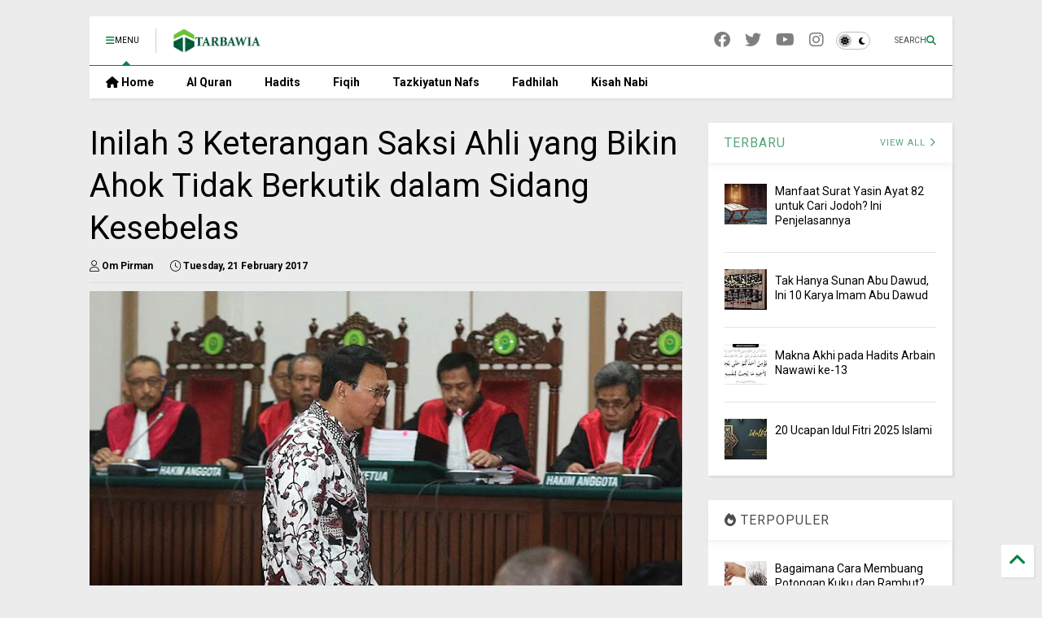

--- FILE ---
content_type: text/html; charset=UTF-8
request_url: https://www.tarbawia.com/2017/02/inilah-3-keterangan-saksi-ahli-yang.html
body_size: 24248
content:
<!DOCTYPE html>
<html class='v2' dir='ltr' lang='en-GB' xmlns='https://www.w3.org/1999/xhtml' xmlns:b='https://www.google.com/2005/gml/b' xmlns:data='https://www.google.com/2005/gml/data' xmlns:expr='https://www.google.com/2005/gml/expr'>
<!--
<head>
<link href='https://www.blogger.com/static/v1/widgets/335934321-css_bundle_v2.css' rel='stylesheet' type='text/css'/>

-->
<head>
<link as='style' href='https://google-git.github.io/icon/css/all.min.css' onload='this.onload=null;this.rel=&#39;stylesheet&#39;' rel='preload'/>
<noscript><link href='https://google-git.github.io/icon/css/all.min.css' rel='stylesheet'/></noscript>
<link as='style' href='https://google-git.github.io/icon/v4-shims.css' onload='this.onload=null;this.rel=&#39;stylesheet&#39;' rel='preload'/>
<noscript><link href='https://google-git.github.io/icon/v4-shims.css' rel='stylesheet'/></noscript>
<link href='//github.io' rel='dns-prefetch'/><link href='//1.bp.blogspot.com' rel='dns-prefetch'/><link href='//28.2bp.blogspot.com' rel='dns-prefetch'/><link href='//3.bp.blogspot.com' rel='dns-prefetch'/><link href='//4.bp.blogspot.com' rel='dns-prefetch'/><link href='//www.blogger.com' rel='dns-prefetch'/><link href='//maxcdn.bootstrapcdn.com' rel='dns-prefetch'/><link href='//fonts.googleapis.com' rel='dns-prefetch'/><link href='//use.fontawesome.com' rel='dns-prefetch'/><link href='//ajax.googleapis.com' rel='dns-prefetch'/><link href='//resources.blogblog.com' rel='dns-prefetch'/><link href='//www.facebook.com' rel='dns-prefetch'/><link href='//plus.google.com' rel='dns-prefetch'/><link href='//twitter.com' rel='dns-prefetch'/><link href='//www.youtube.com' rel='dns-prefetch'/><link href='//feedburner.google.com' rel='dns-prefetch'/><link href='//www.pinterest.com' rel='dns-prefetch'/><link href='//www.linkedin.com' rel='dns-prefetch'/><link href='//www.behance.net' rel='dns-prefetch'/><link href='//feeds.feedburner.com' rel='dns-prefetch'/><link href='//github.com' rel='dns-prefetch'/><link href='//player.vimeo.com' rel='dns-prefetch'/><link href='//platform.twitter.com' rel='dns-prefetch'/><link href='//apis.google.com' rel='dns-prefetch'/><link href='//connect.facebook.net' rel='dns-prefetch'/><link href='//cdnjs.cloudflare.com' rel='dns-prefetch'/><link href='//www.google-analytics.com' rel='dns-prefetch'/><link href='//pagead2.googlesyndication.com' rel='dns-prefetch'/><link href='//googleads.g.doubleclick.net' rel='dns-prefetch'/><link href='//www.gstatic.com' rel='dns-prefetch'/><link href='//www.googletagservices.com' rel='dns-prefetch'/><link href='//static.xx.fbcdn.net' rel='dns-prefetch'/><link href='//tpc.googlesyndication.com' rel='dns-prefetch'/><link href='//syndication.twitter.com' rel='dns-prefetch'/><link href='//w.sharethis.com' rel='dns-prefetch'/><link href='//edge.sharethis.com' rel='dns-prefetch'/><link href='//t.sharethis.com' rel='dns-prefetch'/><link href='//x.disq.us' rel='dns-prefetch'/><link href='//s7.addthis.com' rel='dns-prefetch'/>
<meta charset='utf-8'/>
<!--magone-theme-color--><meta content='#ff6200' name='theme-color'/>
<meta content='width=device-width,initial-scale=1.0,minimum-scale=1.0' name='viewport'/>
<script async='async' src='https://ajax.googleapis.com/ajax/libs/jquery/3.6.3/jquery.js' type='text/javascript'></script>
<script async='async' src='https://tiennguyenvan.github.io/cdn/magone/6.9.962/owl.min.js' type='text/javascript'></script>
<!-- <script type="text/javascript" src="https://sneeit/blogger-theme-magone/src/owl.min.js" async="async" /> -->
<script async='async' id='main-js' src='https://tiennguyenvan.github.io/cdn/magone/6.9.962/main.js' type='text/javascript'></script>
<!-- <script id="main-js" type="text/javascript" src="https://sneeit/blogger-theme-magone/build/main.js" async="async" /> -->
<meta content='text/html; charset=UTF-8' http-equiv='Content-Type'/>
<meta content='blogger' name='generator'/>
<link href='https://www.tarbawia.com/favicon.ico' rel='icon' type='image/x-icon'/>
<link href='https://www.tarbawia.com/2017/02/inilah-3-keterangan-saksi-ahli-yang.html' rel='canonical'/>
<link rel="alternate" type="application/atom+xml" title="Tarbawia - Atom" href="https://www.tarbawia.com/feeds/posts/default" />
<link rel="alternate" type="application/rss+xml" title="Tarbawia - RSS" href="https://www.tarbawia.com/feeds/posts/default?alt=rss" />
<link rel="service.post" type="application/atom+xml" title="Tarbawia - Atom" href="https://www.blogger.com/feeds/4661011185558750656/posts/default" />

<link rel="alternate" type="application/atom+xml" title="Tarbawia - Atom" href="https://www.tarbawia.com/feeds/1523181767277316165/comments/default" />
<!--Can't find substitution for tag [blog.ieCssRetrofitLinks]-->
<link href='https://blogger.googleusercontent.com/img/b/R29vZ2xl/AVvXsEhwX6xaYl42n_WlvyjS3oer4wgHcD419ACLNR2gopEpRMYEkcXgQie4aaxTKDauRO09tdosyybbeCHCEMBLfv1RNrVR6DA6dkMaQS6OThKHM3_1nwSWW0LCYwtPTYa-7RjYY5CE9v8elL_D/s640/ahok+sidang+t.jpg' rel='image_src'/>
<meta content='Dalam persidangan kesebelas kasus dugaan penistaan agama, 3 keterangan saksi ahli ini membuat terdakwa Ahok dan timnya kian terjepit. Mereka tidak mampu berkutik, kehabisan kata-kata dan tidak membantah atau menyampaikan pertanyaan satu kata pun.' name='description'/>
<meta content='https://www.tarbawia.com/2017/02/inilah-3-keterangan-saksi-ahli-yang.html' property='og:url'/>
<meta content='Inilah 3 Keterangan Saksi Ahli yang Bikin Ahok Tidak Berkutik dalam Sidang Kesebelas ' property='og:title'/>
<meta content='Dalam persidangan kesebelas kasus dugaan penistaan agama, 3 keterangan saksi ahli ini membuat terdakwa Ahok dan timnya kian terjepit. Mereka tidak mampu berkutik, kehabisan kata-kata dan tidak membantah atau menyampaikan pertanyaan satu kata pun.' property='og:description'/>
<meta content='https://blogger.googleusercontent.com/img/b/R29vZ2xl/AVvXsEhwX6xaYl42n_WlvyjS3oer4wgHcD419ACLNR2gopEpRMYEkcXgQie4aaxTKDauRO09tdosyybbeCHCEMBLfv1RNrVR6DA6dkMaQS6OThKHM3_1nwSWW0LCYwtPTYa-7RjYY5CE9v8elL_D/w1200-h630-p-k-no-nu/ahok+sidang+t.jpg' property='og:image'/>
<title>
Inilah 3 Keterangan Saksi Ahli yang Bikin Ahok Tidak Berkutik dalam Sidang Kesebelas  | Tarbawia
</title>
<meta content='article' property='og:type'/>
<meta content='https://blogger.googleusercontent.com/img/b/R29vZ2xl/AVvXsEhwX6xaYl42n_WlvyjS3oer4wgHcD419ACLNR2gopEpRMYEkcXgQie4aaxTKDauRO09tdosyybbeCHCEMBLfv1RNrVR6DA6dkMaQS6OThKHM3_1nwSWW0LCYwtPTYa-7RjYY5CE9v8elL_D/w600-h315-p-k-no-nu/ahok+sidang+t.jpg' property='og:image'/>
<meta content='600' property='og:image:width'/>
<meta content='315' property='og:image:height'/>
<meta content='https://blogger.googleusercontent.com/img/b/R29vZ2xl/AVvXsEhwX6xaYl42n_WlvyjS3oer4wgHcD419ACLNR2gopEpRMYEkcXgQie4aaxTKDauRO09tdosyybbeCHCEMBLfv1RNrVR6DA6dkMaQS6OThKHM3_1nwSWW0LCYwtPTYa-7RjYY5CE9v8elL_D/w1200-h630-p-k-no-nu/ahok+sidang+t.jpg' property='twitter:image'/>
<meta content='summary_large_image' name='twitter:card'/>
<link as='image' href='https://blogger.googleusercontent.com/img/b/R29vZ2xl/AVvXsEhwX6xaYl42n_WlvyjS3oer4wgHcD419ACLNR2gopEpRMYEkcXgQie4aaxTKDauRO09tdosyybbeCHCEMBLfv1RNrVR6DA6dkMaQS6OThKHM3_1nwSWW0LCYwtPTYa-7RjYY5CE9v8elL_D/s640/ahok+sidang+t.jpg' rel='preload'/>
<meta content='Tarbawia' property='og:site_name'/>

<meta property='fb:app_id' content='403849583055028'/>


<script type='text/javascript'>var FACEBOOK_APP_ID = '403849583055028';</script>
<!--dis-bing-index-archive-pages-start-->
<style type='text/css'>@font-face{font-family:'Roboto';font-style:normal;font-weight:400;font-stretch:100%;font-display:swap;src:url(//fonts.gstatic.com/s/roboto/v50/KFO7CnqEu92Fr1ME7kSn66aGLdTylUAMa3GUBHMdazTgWw.woff2)format('woff2');unicode-range:U+0460-052F,U+1C80-1C8A,U+20B4,U+2DE0-2DFF,U+A640-A69F,U+FE2E-FE2F;}@font-face{font-family:'Roboto';font-style:normal;font-weight:400;font-stretch:100%;font-display:swap;src:url(//fonts.gstatic.com/s/roboto/v50/KFO7CnqEu92Fr1ME7kSn66aGLdTylUAMa3iUBHMdazTgWw.woff2)format('woff2');unicode-range:U+0301,U+0400-045F,U+0490-0491,U+04B0-04B1,U+2116;}@font-face{font-family:'Roboto';font-style:normal;font-weight:400;font-stretch:100%;font-display:swap;src:url(//fonts.gstatic.com/s/roboto/v50/KFO7CnqEu92Fr1ME7kSn66aGLdTylUAMa3CUBHMdazTgWw.woff2)format('woff2');unicode-range:U+1F00-1FFF;}@font-face{font-family:'Roboto';font-style:normal;font-weight:400;font-stretch:100%;font-display:swap;src:url(//fonts.gstatic.com/s/roboto/v50/KFO7CnqEu92Fr1ME7kSn66aGLdTylUAMa3-UBHMdazTgWw.woff2)format('woff2');unicode-range:U+0370-0377,U+037A-037F,U+0384-038A,U+038C,U+038E-03A1,U+03A3-03FF;}@font-face{font-family:'Roboto';font-style:normal;font-weight:400;font-stretch:100%;font-display:swap;src:url(//fonts.gstatic.com/s/roboto/v50/KFO7CnqEu92Fr1ME7kSn66aGLdTylUAMawCUBHMdazTgWw.woff2)format('woff2');unicode-range:U+0302-0303,U+0305,U+0307-0308,U+0310,U+0312,U+0315,U+031A,U+0326-0327,U+032C,U+032F-0330,U+0332-0333,U+0338,U+033A,U+0346,U+034D,U+0391-03A1,U+03A3-03A9,U+03B1-03C9,U+03D1,U+03D5-03D6,U+03F0-03F1,U+03F4-03F5,U+2016-2017,U+2034-2038,U+203C,U+2040,U+2043,U+2047,U+2050,U+2057,U+205F,U+2070-2071,U+2074-208E,U+2090-209C,U+20D0-20DC,U+20E1,U+20E5-20EF,U+2100-2112,U+2114-2115,U+2117-2121,U+2123-214F,U+2190,U+2192,U+2194-21AE,U+21B0-21E5,U+21F1-21F2,U+21F4-2211,U+2213-2214,U+2216-22FF,U+2308-230B,U+2310,U+2319,U+231C-2321,U+2336-237A,U+237C,U+2395,U+239B-23B7,U+23D0,U+23DC-23E1,U+2474-2475,U+25AF,U+25B3,U+25B7,U+25BD,U+25C1,U+25CA,U+25CC,U+25FB,U+266D-266F,U+27C0-27FF,U+2900-2AFF,U+2B0E-2B11,U+2B30-2B4C,U+2BFE,U+3030,U+FF5B,U+FF5D,U+1D400-1D7FF,U+1EE00-1EEFF;}@font-face{font-family:'Roboto';font-style:normal;font-weight:400;font-stretch:100%;font-display:swap;src:url(//fonts.gstatic.com/s/roboto/v50/KFO7CnqEu92Fr1ME7kSn66aGLdTylUAMaxKUBHMdazTgWw.woff2)format('woff2');unicode-range:U+0001-000C,U+000E-001F,U+007F-009F,U+20DD-20E0,U+20E2-20E4,U+2150-218F,U+2190,U+2192,U+2194-2199,U+21AF,U+21E6-21F0,U+21F3,U+2218-2219,U+2299,U+22C4-22C6,U+2300-243F,U+2440-244A,U+2460-24FF,U+25A0-27BF,U+2800-28FF,U+2921-2922,U+2981,U+29BF,U+29EB,U+2B00-2BFF,U+4DC0-4DFF,U+FFF9-FFFB,U+10140-1018E,U+10190-1019C,U+101A0,U+101D0-101FD,U+102E0-102FB,U+10E60-10E7E,U+1D2C0-1D2D3,U+1D2E0-1D37F,U+1F000-1F0FF,U+1F100-1F1AD,U+1F1E6-1F1FF,U+1F30D-1F30F,U+1F315,U+1F31C,U+1F31E,U+1F320-1F32C,U+1F336,U+1F378,U+1F37D,U+1F382,U+1F393-1F39F,U+1F3A7-1F3A8,U+1F3AC-1F3AF,U+1F3C2,U+1F3C4-1F3C6,U+1F3CA-1F3CE,U+1F3D4-1F3E0,U+1F3ED,U+1F3F1-1F3F3,U+1F3F5-1F3F7,U+1F408,U+1F415,U+1F41F,U+1F426,U+1F43F,U+1F441-1F442,U+1F444,U+1F446-1F449,U+1F44C-1F44E,U+1F453,U+1F46A,U+1F47D,U+1F4A3,U+1F4B0,U+1F4B3,U+1F4B9,U+1F4BB,U+1F4BF,U+1F4C8-1F4CB,U+1F4D6,U+1F4DA,U+1F4DF,U+1F4E3-1F4E6,U+1F4EA-1F4ED,U+1F4F7,U+1F4F9-1F4FB,U+1F4FD-1F4FE,U+1F503,U+1F507-1F50B,U+1F50D,U+1F512-1F513,U+1F53E-1F54A,U+1F54F-1F5FA,U+1F610,U+1F650-1F67F,U+1F687,U+1F68D,U+1F691,U+1F694,U+1F698,U+1F6AD,U+1F6B2,U+1F6B9-1F6BA,U+1F6BC,U+1F6C6-1F6CF,U+1F6D3-1F6D7,U+1F6E0-1F6EA,U+1F6F0-1F6F3,U+1F6F7-1F6FC,U+1F700-1F7FF,U+1F800-1F80B,U+1F810-1F847,U+1F850-1F859,U+1F860-1F887,U+1F890-1F8AD,U+1F8B0-1F8BB,U+1F8C0-1F8C1,U+1F900-1F90B,U+1F93B,U+1F946,U+1F984,U+1F996,U+1F9E9,U+1FA00-1FA6F,U+1FA70-1FA7C,U+1FA80-1FA89,U+1FA8F-1FAC6,U+1FACE-1FADC,U+1FADF-1FAE9,U+1FAF0-1FAF8,U+1FB00-1FBFF;}@font-face{font-family:'Roboto';font-style:normal;font-weight:400;font-stretch:100%;font-display:swap;src:url(//fonts.gstatic.com/s/roboto/v50/KFO7CnqEu92Fr1ME7kSn66aGLdTylUAMa3OUBHMdazTgWw.woff2)format('woff2');unicode-range:U+0102-0103,U+0110-0111,U+0128-0129,U+0168-0169,U+01A0-01A1,U+01AF-01B0,U+0300-0301,U+0303-0304,U+0308-0309,U+0323,U+0329,U+1EA0-1EF9,U+20AB;}@font-face{font-family:'Roboto';font-style:normal;font-weight:400;font-stretch:100%;font-display:swap;src:url(//fonts.gstatic.com/s/roboto/v50/KFO7CnqEu92Fr1ME7kSn66aGLdTylUAMa3KUBHMdazTgWw.woff2)format('woff2');unicode-range:U+0100-02BA,U+02BD-02C5,U+02C7-02CC,U+02CE-02D7,U+02DD-02FF,U+0304,U+0308,U+0329,U+1D00-1DBF,U+1E00-1E9F,U+1EF2-1EFF,U+2020,U+20A0-20AB,U+20AD-20C0,U+2113,U+2C60-2C7F,U+A720-A7FF;}@font-face{font-family:'Roboto';font-style:normal;font-weight:400;font-stretch:100%;font-display:swap;src:url(//fonts.gstatic.com/s/roboto/v50/KFO7CnqEu92Fr1ME7kSn66aGLdTylUAMa3yUBHMdazQ.woff2)format('woff2');unicode-range:U+0000-00FF,U+0131,U+0152-0153,U+02BB-02BC,U+02C6,U+02DA,U+02DC,U+0304,U+0308,U+0329,U+2000-206F,U+20AC,U+2122,U+2191,U+2193,U+2212,U+2215,U+FEFF,U+FFFD;}@font-face{font-family:'Roboto';font-style:normal;font-weight:700;font-stretch:100%;font-display:swap;src:url(//fonts.gstatic.com/s/roboto/v50/KFO7CnqEu92Fr1ME7kSn66aGLdTylUAMa3GUBHMdazTgWw.woff2)format('woff2');unicode-range:U+0460-052F,U+1C80-1C8A,U+20B4,U+2DE0-2DFF,U+A640-A69F,U+FE2E-FE2F;}@font-face{font-family:'Roboto';font-style:normal;font-weight:700;font-stretch:100%;font-display:swap;src:url(//fonts.gstatic.com/s/roboto/v50/KFO7CnqEu92Fr1ME7kSn66aGLdTylUAMa3iUBHMdazTgWw.woff2)format('woff2');unicode-range:U+0301,U+0400-045F,U+0490-0491,U+04B0-04B1,U+2116;}@font-face{font-family:'Roboto';font-style:normal;font-weight:700;font-stretch:100%;font-display:swap;src:url(//fonts.gstatic.com/s/roboto/v50/KFO7CnqEu92Fr1ME7kSn66aGLdTylUAMa3CUBHMdazTgWw.woff2)format('woff2');unicode-range:U+1F00-1FFF;}@font-face{font-family:'Roboto';font-style:normal;font-weight:700;font-stretch:100%;font-display:swap;src:url(//fonts.gstatic.com/s/roboto/v50/KFO7CnqEu92Fr1ME7kSn66aGLdTylUAMa3-UBHMdazTgWw.woff2)format('woff2');unicode-range:U+0370-0377,U+037A-037F,U+0384-038A,U+038C,U+038E-03A1,U+03A3-03FF;}@font-face{font-family:'Roboto';font-style:normal;font-weight:700;font-stretch:100%;font-display:swap;src:url(//fonts.gstatic.com/s/roboto/v50/KFO7CnqEu92Fr1ME7kSn66aGLdTylUAMawCUBHMdazTgWw.woff2)format('woff2');unicode-range:U+0302-0303,U+0305,U+0307-0308,U+0310,U+0312,U+0315,U+031A,U+0326-0327,U+032C,U+032F-0330,U+0332-0333,U+0338,U+033A,U+0346,U+034D,U+0391-03A1,U+03A3-03A9,U+03B1-03C9,U+03D1,U+03D5-03D6,U+03F0-03F1,U+03F4-03F5,U+2016-2017,U+2034-2038,U+203C,U+2040,U+2043,U+2047,U+2050,U+2057,U+205F,U+2070-2071,U+2074-208E,U+2090-209C,U+20D0-20DC,U+20E1,U+20E5-20EF,U+2100-2112,U+2114-2115,U+2117-2121,U+2123-214F,U+2190,U+2192,U+2194-21AE,U+21B0-21E5,U+21F1-21F2,U+21F4-2211,U+2213-2214,U+2216-22FF,U+2308-230B,U+2310,U+2319,U+231C-2321,U+2336-237A,U+237C,U+2395,U+239B-23B7,U+23D0,U+23DC-23E1,U+2474-2475,U+25AF,U+25B3,U+25B7,U+25BD,U+25C1,U+25CA,U+25CC,U+25FB,U+266D-266F,U+27C0-27FF,U+2900-2AFF,U+2B0E-2B11,U+2B30-2B4C,U+2BFE,U+3030,U+FF5B,U+FF5D,U+1D400-1D7FF,U+1EE00-1EEFF;}@font-face{font-family:'Roboto';font-style:normal;font-weight:700;font-stretch:100%;font-display:swap;src:url(//fonts.gstatic.com/s/roboto/v50/KFO7CnqEu92Fr1ME7kSn66aGLdTylUAMaxKUBHMdazTgWw.woff2)format('woff2');unicode-range:U+0001-000C,U+000E-001F,U+007F-009F,U+20DD-20E0,U+20E2-20E4,U+2150-218F,U+2190,U+2192,U+2194-2199,U+21AF,U+21E6-21F0,U+21F3,U+2218-2219,U+2299,U+22C4-22C6,U+2300-243F,U+2440-244A,U+2460-24FF,U+25A0-27BF,U+2800-28FF,U+2921-2922,U+2981,U+29BF,U+29EB,U+2B00-2BFF,U+4DC0-4DFF,U+FFF9-FFFB,U+10140-1018E,U+10190-1019C,U+101A0,U+101D0-101FD,U+102E0-102FB,U+10E60-10E7E,U+1D2C0-1D2D3,U+1D2E0-1D37F,U+1F000-1F0FF,U+1F100-1F1AD,U+1F1E6-1F1FF,U+1F30D-1F30F,U+1F315,U+1F31C,U+1F31E,U+1F320-1F32C,U+1F336,U+1F378,U+1F37D,U+1F382,U+1F393-1F39F,U+1F3A7-1F3A8,U+1F3AC-1F3AF,U+1F3C2,U+1F3C4-1F3C6,U+1F3CA-1F3CE,U+1F3D4-1F3E0,U+1F3ED,U+1F3F1-1F3F3,U+1F3F5-1F3F7,U+1F408,U+1F415,U+1F41F,U+1F426,U+1F43F,U+1F441-1F442,U+1F444,U+1F446-1F449,U+1F44C-1F44E,U+1F453,U+1F46A,U+1F47D,U+1F4A3,U+1F4B0,U+1F4B3,U+1F4B9,U+1F4BB,U+1F4BF,U+1F4C8-1F4CB,U+1F4D6,U+1F4DA,U+1F4DF,U+1F4E3-1F4E6,U+1F4EA-1F4ED,U+1F4F7,U+1F4F9-1F4FB,U+1F4FD-1F4FE,U+1F503,U+1F507-1F50B,U+1F50D,U+1F512-1F513,U+1F53E-1F54A,U+1F54F-1F5FA,U+1F610,U+1F650-1F67F,U+1F687,U+1F68D,U+1F691,U+1F694,U+1F698,U+1F6AD,U+1F6B2,U+1F6B9-1F6BA,U+1F6BC,U+1F6C6-1F6CF,U+1F6D3-1F6D7,U+1F6E0-1F6EA,U+1F6F0-1F6F3,U+1F6F7-1F6FC,U+1F700-1F7FF,U+1F800-1F80B,U+1F810-1F847,U+1F850-1F859,U+1F860-1F887,U+1F890-1F8AD,U+1F8B0-1F8BB,U+1F8C0-1F8C1,U+1F900-1F90B,U+1F93B,U+1F946,U+1F984,U+1F996,U+1F9E9,U+1FA00-1FA6F,U+1FA70-1FA7C,U+1FA80-1FA89,U+1FA8F-1FAC6,U+1FACE-1FADC,U+1FADF-1FAE9,U+1FAF0-1FAF8,U+1FB00-1FBFF;}@font-face{font-family:'Roboto';font-style:normal;font-weight:700;font-stretch:100%;font-display:swap;src:url(//fonts.gstatic.com/s/roboto/v50/KFO7CnqEu92Fr1ME7kSn66aGLdTylUAMa3OUBHMdazTgWw.woff2)format('woff2');unicode-range:U+0102-0103,U+0110-0111,U+0128-0129,U+0168-0169,U+01A0-01A1,U+01AF-01B0,U+0300-0301,U+0303-0304,U+0308-0309,U+0323,U+0329,U+1EA0-1EF9,U+20AB;}@font-face{font-family:'Roboto';font-style:normal;font-weight:700;font-stretch:100%;font-display:swap;src:url(//fonts.gstatic.com/s/roboto/v50/KFO7CnqEu92Fr1ME7kSn66aGLdTylUAMa3KUBHMdazTgWw.woff2)format('woff2');unicode-range:U+0100-02BA,U+02BD-02C5,U+02C7-02CC,U+02CE-02D7,U+02DD-02FF,U+0304,U+0308,U+0329,U+1D00-1DBF,U+1E00-1E9F,U+1EF2-1EFF,U+2020,U+20A0-20AB,U+20AD-20C0,U+2113,U+2C60-2C7F,U+A720-A7FF;}@font-face{font-family:'Roboto';font-style:normal;font-weight:700;font-stretch:100%;font-display:swap;src:url(//fonts.gstatic.com/s/roboto/v50/KFO7CnqEu92Fr1ME7kSn66aGLdTylUAMa3yUBHMdazQ.woff2)format('woff2');unicode-range:U+0000-00FF,U+0131,U+0152-0153,U+02BB-02BC,U+02C6,U+02DA,U+02DC,U+0304,U+0308,U+0329,U+2000-206F,U+20AC,U+2122,U+2191,U+2193,U+2212,U+2215,U+FEFF,U+FFFD;}</style>
<style id='page-skin-1' type='text/css'><!--
/*
-----------------------------------------------------------------------------
Template Name: MagOne
Template URI: https://sneeit.com/magone-multi-purpose-blogger-magazine-template/
Author: Tien Nguyen
Author URI: https://sneeit.com
Description: MagOne - Responsive Newspaper and Magazine Blogger Template
Version: 6.9.962
- New: support target parameter for social media widgets
-----------------------------------------------------------------------------
----------------------------------------------------------------------------- */
/* Variable definitions
=======================
<Variable name="keycolor" description="Main Color" type="color" default="#FF3D00"/>
<Group description="Site" selector="body">
<Variable name="body.font" description="Font" type="font" default="normal normal 12px 'Roboto', sans-serif"/>
<Variable name="site.text.color" description="Text Color" type="color" default="#000000"/>
<Variable name="body.text.font" description="MagOne Body Font" type="font" default="15px Roboto, sans-serif"/>
<Variable name="body.link.color" description="MagOne Body Link color" type="color" default="#2196f3"/>
</Group>
<Group description="Backgrounds" selector="body">
<Variable name="body.background.color" description="Body Background" type="color" default="#efefef"/>
<Variable name="content.background.color" description="Entire Blog Background" type="color" default="#efefef"/>
<Variable name="header.background.color" description="Header Background" type="color" default="#ffffff"/>
</Group>
<Group description="Menu" selector="#PageList1">
<Variable name="menufont" description="Menu Main Items Font" type="font" default="normal bold 14px 'Roboto', sans-serif"/>
<Variable name="menucolor" description="Menu Main Items Color" type="color" default="#000000"/>
<Variable name="menucolorhover" description="Menu Main Items Hover Color" type="color" default="#777777"/>
<Variable name="menubackground" description="Menu Main Items Background" type="color" default="#ffffff"/>
<Variable name="menubackgroundhover" description="Menu Main Items Hover Background" type="color" default="#ffffff"/>
<Variable name="menusubcolor" description="Menu Sub Items Color" type="color" default="#cccccc"/>
<Variable name="menusubcolorhover" description="Menu Sub Items Hover Color" type="color" default="#ffffff"/>
<Variable name="menusubbackground" description="Menu Sub Items Background" type="color" default="#333333"/>
<Variable name="menucurcolor" description="Selected Menu Main Item Color" type="color" default="#FFFFFF"/>
<Variable name="menucurbackground" description="Selected Menu Main Item Background" type="color" default="#FF3D00"/>
</Group>
<Group description="Links" selector="body">
<Variable name="link.color" description="Link Color" type="color" default="#0b8043"/>
<Variable name="link.visited.color" description="Visited Color" type="color" default="#EA3A00"/>
<Variable name="link.hover.color" description="Hover Color" type="color" default="#FF4D11"/>
</Group>
<Group description="Widgets - Gadgets" selector="#primary .widget">
<Variable name="wid.bg.color" description="Widget Background Color" type="color" default="#ffffff"/>
<Variable name="feedwid.title.font" description="Article Widgets Title" type="font" default="normal bold 23px 'Roboto', sans-serif"/>
<Variable name="sidewid.title.font" description="Right Sidebar Widgets Title" type="font" default="normal normal 16px 'Roboto', sans-serif"/>
<Variable name="blockitembghv" description="Background of Items in Blocks when Hover" type="color" default="#000000"/>
</Group>
<Group description="Post" selector="h1.post-title">
<Variable name="post.title.font" description="Post Title" type="font" default="normal normal 40px 'Roboto', sans-serif"/>
<Variable name="post.body.font" description="Post Body" type="font" default="normal normal 16px 'Roboto', sans-serif"/>
</Group>
<Group description="Slider" selector=".widget.slider">
<Variable name="slider.title.font" description="Slider Item Title" type="font" default="normal 400 30px 'Roboto', sans-serif"/>
<Variable name="posts.title.color" description="MagOne Post title color" type="color" default="#ffffff"/>
<Variable name="posts.icons.color" description="MagOne Post icons color" type="color" default="#ffffff"/>
<Variable name="tabs.font" description="MagOne Tabs Font" type="font" default="700 normal 15px Roboto"/>
<Variable name="labels.text.color" description="MagOne Label text color" type="color" default="#ffffff"/>
<Variable name="labels.background.color" description="MagOne Label bg color" type="color" default="#ffffff"/>
</Group>
<Variable name="body.background" description="Body Background" type="background"
color="#ececec" default="$(color) none repeat scroll top left"/>
<Variable name="body.background.override" description="Body Background Override" type="string" default=""/>
<Variable name="body.background.gradient.cap" description="Body Gradient Cap" type="url"
default="url(//www.blogblog.com/1kt/simple/gradients_light.png)"/>
<Variable name="body.background.gradient.tile" description="Body Gradient Tile" type="url"
default="url(//www.blogblog.com/1kt/simple/body_gradient_tile_light.png)"/>
<Group description="Dark Mode Site" selector="site">
<Variable name="darkkeycolor" description="Main Color for Dark Mode" type="color" default="#f6aa63"/>
<Variable name="darksite.text.color" description="Text Color for Dark Mode" type="color" default="#FFFFFF"/>
<Variable name="darkbody.background.color" description="Body Background for Dark Mode" type="color" default="#333333"/>
<Variable name="darkcontent.background.color" description="Entire Blog Background for Dark Mode" type="color" default="#212121"/>
<Variable name="darkheader.background.color" description="Header Background for Dark Mode" type="color" default="#181818"/>
<Variable name="darkmenucolor" description="Menu Main Items Color for Dark Mode" type="color" default="#eeeeee"/>
<Variable name="darkmenucolorhover" description="Menu Main Items Hover Color for Dark Mode" type="color" default="#cccccc"/>
<Variable name="darkmenubackground" description="Menu Main Items Background for Dark Mode" type="color" default="#181818"/>
<Variable name="darkmenubackgroundhover" description="Menu Main Items Hover Background for Dark Mode" type="color" default="#121212"/>
<Variable name="darkmenusubcolor" description="Menu Sub Items Color for Dark Mode" type="color" default="#cccccc"/>
<Variable name="darkmenusubcolorhover" description="Menu Sub Items Hover Color for Dark Mode" type="color" default="#ffffff"/>
<Variable name="darkmenusubbackground" description="Menu Sub Items Background for Dark Mode" type="color" default="#333333"/>
<Variable name="darkmenucurcolor" description="Selected Menu Main Item Color for Dark Mode" type="color" default="#FFFFFF"/>
<Variable name="darkmenucurbackground" description="Selected Menu Main Item Background for Dark Mode" type="color" default="#f6aa63"/>
<Variable name="darklink.color" description="Link Color for Dark Mode" type="color" default="#f6aa63"/>
<Variable name="darklink.visited.color" description="Visited Color for Dark Mode" type="color" default="#d8873a"/>
<Variable name="darklink.hover.color" description="Hover Color for Dark Mode" type="color" default="#ffbb7b"/>
<Variable name="darkwid.bg.color" description="Widget Background Color for Dark Mode" type="color" default="#181818"/>
<Variable name="posts.background.color" description="MagOne Blogger Comment Form Background Color" type="color" default="#ffffff"/>
<Variable name="body.text.color" description="MagOne Comment Form Text Color" type="color" default="#000000"/>
</Group>
*/
/*Variable Apply Here*/
a:link {text-decoration:none;color: #0b8043;}
[data-mode="dark"] a:link {color: #f6aa63;}
a:visited {text-decoration:none;color: #00d065;}
[data-mode="dark"] a:visited {color: #d8873a;}
a:hover {color: #00fe7d; border-color: inherit!important}
body {font: normal normal 12px 'Roboto', sans-serif;color: #000000;background: #ececec none repeat scroll top left;}
.header-button .inner span, .header-social-icons ul li a, .header-social-icons ul li a:link, input,
.tab-link.active .tab-link-inner,  .feed.widget.ticker .item-title a, .feed.widget.list .item-title a, .feed.widget.list .meta-item-author,
.feed.widget.list .meta-item-date, .feed.widget.one .meta-item, .feed.widget.complex .item-title a,
.feed.widget.three .meta-item, .feed.widget.blogging .item-title a, .feed.widget.blogging .meta-item,
.feed.widget.right .meta-item, .feed.widget.left .meta-item,
.feed.widget.left .item .item-title a, .feed.widget.right .item .item-title a,
#footer .widget[id*="List"] li a, #footer .widget.social_icons li a,
a.post-meta, .shortcode-tab ul.tab-header li.ui-state-active a, .shortcode-vtab ul.tab-header li.ui-state-active a,
.shortcode-accordion .ui-state-active .accordion-title, .post-page-button.active, a.comments-title,
a.comment-date, .blogger-alt-comments .comment-header .datetime.secondary-text a,
.comment-footer a span, .blogger-alt-comments .comment-actions.secondary-text a {
color: #000000;
}
[data-mode="dark"] {color: #ffffff;background-color: #333333}
[data-mode="dark"] select, [data-mode="dark"] input, [data-mode="dark"] textarea {color: #ffffff; background-color: #111}
[data-mode="dark"] .header-button .inner span, [data-mode="dark"] .header-social-icons ul li a, [data-mode="dark"] .header-social-icons ul li a:link,
[data-mode="dark"] input, [data-mode="dark"] .tab-link.active .tab-link-inner,
[data-mode="dark"] .feed.widget.ticker .item-title a, [data-mode="dark"] .feed.widget.list .item-title a, [data-mode="dark"] .feed.widget.list .meta-item-author,
[data-mode="dark"] .feed.widget.list .meta-item-date, [data-mode="dark"] .feed.widget.one .meta-item, [data-mode="dark"] .feed.widget.complex .item-title a,
[data-mode="dark"] .feed.widget.three .meta-item, [data-mode="dark"] .feed.widget.blogging .item-title a, [data-mode="dark"] .feed.widget.blogging .meta-item,
[data-mode="dark"] .feed.widget.right .meta-item, [data-mode="dark"] .feed.widget.left .meta-item,
[data-mode="dark"] .feed.widget.left .item .item-title a, [data-mode="dark"] .feed.widget.right .item .item-title a,
[data-mode="dark"] #footer .widget[id*="List"] li a, [data-mode="dark"] #footer .widget.social_icons li a,
[data-mode="dark"] a.post-meta, [data-mode="dark"] .shortcode-tab ul.tab-header li.ui-state-active a,
[data-mode="dark"] .shortcode-vtab ul.tab-header li.ui-state-active a,
[data-mode="dark"] .shortcode-accordion .ui-state-active .accordion-title, [data-mode="dark"] .post-page-button.active,
[data-mode="dark"] a.comments-title, [data-mode="dark"] a.comment-date, [data-mode="dark"] .blogger-alt-comments .comment-header .datetime.secondary-text a,
[data-mode="dark"] .comment-footer a span, [data-mode="dark"] .blogger-alt-comments .comment-actions.secondary-text a {
color: #ffffff;
}
[data-mode="dark"] a:hover {color: #ffbb7b;}
.color {color: #0b8043;}
[data-mode="dark"] .color {color: #f6aa63;}
.border {border-color: #0b8043;}
[data-mode="dark"] .border {border-color: #f6aa63;}
.bg {background-color: #0b8043;}
[data-mode="dark"] .bg {background-color: #f6aa63;}
.header-bg, #header.sticky {background-color:#ffffff;}
[data-mode="dark"] .header-bg, [data-mode="dark"] #header.sticky {background-color:#181818;}
#sidebar .widget, .feed.widget.ticker .widget-content, .feed.widget .item, .feed.widget.blogging .widget-content,
#blog-pager a, .post-body-inner table, a.feed-widget-pagination-button, .post-page-button,
.shortcode-tab, .shortcode-vtab, .shortcode-accordion, a.archive-page-pagination-button,
a.scroll-up, .post-share-buttons-url, .footer-inner, .locked-content, .post-related-inner,
.comment-form-message, .shortcode-message .message-content, .wrapper.white-post-inner .post-body-inner
{
background: #ffffff
}
[data-mode="dark"] #sidebar .widget, [data-mode="dark"] .feed.widget.ticker .widget-content, [data-mode="dark"] .feed.widget .item,
[data-mode="dark"] .feed.widget.blogging .widget-content, [data-mode="dark"] #blog-pager a,
[data-mode="dark"] .post-body-inner table, [data-mode="dark"] a.feed-widget-pagination-button, [data-mode="dark"] .post-page-button,
[data-mode="dark"] .shortcode-tab, [data-mode="dark"] .shortcode-vtab, [data-mode="dark"] .shortcode-accordion, [data-mode="dark"] a.archive-page-pagination-button,
[data-mode="dark"] a.scroll-up, [data-mode="dark"] .post-share-buttons-url, [data-mode="dark"] .footer-inner, [data-mode="dark"] .locked-content, [data-mode="dark"] .post-related-inner,
[data-mode="dark"] .comment-form-message, [data-mode="dark"] .shortcode-message .message-content, [data-mode="dark"] .wrapper.white-post-inner .post-body-inner
{
background: #181818
}
.wrapper {background-color:#ececec;max-width: 100%;margin: auto;opacity: 0}
[data-mode="dark"] .wrapper {background-color:#212121}
a.comments-title.active {background-color: #ececec}
[data-mode="dark"] a.comments-title.active {background-color: #212121}
.wrapper.preview {opacity: 1}
.post-body {font: normal normal 16px 'Roboto', sans-serif;}
.main-menu {border-top: 1px solid #0b8043;}
[data-mode="dark"] .main-menu {border-top: 1px solid #f6aa63;}
.main-menu ul.sub-menu li:hover > a {border-left: 2px solid #0b8043;}
[data-mode="dark"] .main-menu ul.sub-menu li:hover > a {border-left-color: #f6aa63;}
.main-menu .menu-item-mega > .menu-item-inner > .sub-menu > li li:hover a {border-left: 1px solid #0b8043;}
[data-mode="dark"] .main-menu .menu-item-mega > .menu-item-inner > .sub-menu > li li:hover a {border-left: 1px solid #f6aa63;}
.main-menu ul.sub-menu li:hover > a,
.main-menu .menu-item-mega > .menu-item-inner > .sub-menu,
.main-menu .menu-item-mega > .menu-item-inner > .sub-menu > li li:hover a {border-color: #0b8043!important;}
[data-mode="dark"] .main-menu ul.sub-menu li:hover > a,
[data-mode="dark"] .main-menu .menu-item-mega > .menu-item-inner > .sub-menu,
[data-mode="dark"] .main-menu .menu-item-mega > .menu-item-inner > .sub-menu > li li:hover a {border-color: #f6aa63!important;}
.header-social-icons ul li a:hover {color: #0b8043;}
[data-mode="dark"] .header-social-icons ul li a:hover {color: #f6aa63;}
.feed-widget-header .widget-title {font: normal bold 23px 'Roboto', sans-serif;}
.slider-item .item-readmore:hover {background: #0b8043}
[data-mode="dark"] .slider-item .item-readmore:hover {background: #f6aa63}
.owl-dot.active {background: #0b8043;}
[data-mode="dark"] .owl-dot.active {background: #f6aa63;}
#main-sidebar .widget > h2, #main-sidebar .feed-widget-header, #main-sidebar .feed-widget-header h2 {font: normal normal 16px 'Roboto', sans-serif;}
#main-sidebar .widget.FollowByEmail .follow-by-email-submit {background: #0b8043;}
[data-mode="dark"] #main-sidebar .widget.FollowByEmail .follow-by-email-submit {background: #f6aa63;}
#footer .widget.social_icons li a:hover {color: #0b8043;}
[data-mode="dark"] #footer .widget.social_icons li a:hover {color: #f6aa63;}
#footer .FollowByEmail .follow-by-email-submit {background: #0b8043;}
[data-mode="dark"] #footer .FollowByEmail .follow-by-email-submit {background: #f6aa63;}
h1.post-title {font: normal normal 40px 'Roboto', sans-serif;}
.feed.widget .feed-widget-header {border-color: #0b8043;}
[data-mode="dark"] .feed.widget .feed-widget-header {border-color: #f6aa63;}
.feed.widget.box-title h2.widget-title {background: #0b8043;}
[data-mode="dark"] .feed.widget.box-title h2.widget-title {background: #f6aa63;}
.social_counter {color: #0b8043}
[data-mode="dark"] .social_counter {color: #f6aa63}
.social_counter .button {background: #0b8043}
[data-mode="dark"] .social_counter .button {background: #f6aa63}
.main-menu {background: #ffffff;}
[data-mode="dark"] .main-menu {background: #181818;}
.main-menu ul.menu > li > a {color: #000000;font: normal bold 14px 'Roboto', sans-serif;}
[data-mode="dark"] .main-menu ul.menu > li > a {color: #eeeeee}
.main-menu ul.menu > li:hover > a {color: #6b6b6b;background: #ffffff;}
[data-mode="dark"] .main-menu ul.menu > li:hover > a {color: #cccccc;background: #121212;}
.main-menu ul.sub-menu,
.main-menu .menu-item-mega-label .menu-item-inner {	background: #000000; }
[data-mode="dark"] .main-menu ul.sub-menu,
[data-mode="dark"] .main-menu .menu-item-mega-label .menu-item-inner {	background: #333333; }
.main-menu ul.sub-menu a { color: #c8c8c8; }
[data-mode="dark"] .main-menu ul.sub-menu a { color: #cccccc; }
.main-menu ul.sub-menu li:hover > a { color: #ffffff; }
[data-mode="dark"] .main-menu ul.sub-menu li:hover > a { color: #ffffff; }
.main-menu ul.menu > li.menu-item-current > a {background: #00ea70; color: #ffffff!important;}
[data-mode="dark"] .main-menu ul.menu > li.menu-item-current > a {background: #f6aa63; color: #ffffff!important;}
.feed.widget .thumbnail { background: #000000 }
.mobile-menu .menu { border-top: 1px solid #0b8043; }
[data-mode="dark"] .mobile-menu .menu { border-top: 1px solid #f6aa63; }
.slider-item .item-title {font:normal 400 30px 'Roboto', sans-serif}
input, select, textarea, checkbox, radio {background: none}
form a[class*="button"],
form button[class*="button"],
form input[class*="button"],
form input[type="submit"]{background:#0b8043!important}
[data-mode="dark"] form a[class*="button"],
[data-mode="dark"] form button[class*="button"],
[data-mode="dark"] form input[class*="button"],
[data-mode="dark"] form input[type="submit"]{background:#f6aa63!important}
/*MAIN LAYOUT*/
.main-loader {
position: fixed;
width: 100%;
height: 100%;
}
.main-loader .inner {
position: absolute;
width: 100%;
height: 1px;
text-align: center;
top: 35%;
}
.wrapper {
padding: 20px 20px 30px 20px;
max-width: 100%;
width: /*-var-wrapper-width-start*/1100px/*-var-wrapper-width-end*/;
box-sizing: border-box;
}
#content {
float: left;
/*-var-content-width-start-*/width: 68.68%;/*-var-content-width-end-*/
}
#main-sidebar {
float: right;
/*-var-sidebar-width-start-*/width: 28.31%;/*-var-sidebar-width-end-*/
}
/* - sticky sidebar */
#sidebar {
padding-top: 0.1px; /* to prevent margin of widget collapse sidebar height */
}
#sidebar.fix-top {
position: fixed;
top: 0!important;
bottom: auto!important;
}
#sidebar.fix-bot {
position: fixed;
top: auto!important;
bottom: 0!important;
}
#sidebar.abs-stay {
position: absolute;
bottom: auto!important;
left: auto!important;
right: 0!important;
}
#sidebar.abs-bot {
position: absolute;
top: auto!important;
bottom: 0!important;
left: auto!important;
right: 0!important;
}
/*amp*/
amp-img, amp-youtube, amp-iframe, noscript.amp {
display: none!important;
}
i[class*="gi "] {
font-family: 'GoogleIcon'!important;
}
{/* .gib {font-family: "Google Icon 5 Brands"!important;} */}

--></style>
<link as='style' href='https://cdnjs.cloudflare.com/ajax/libs/animate.css/4.1.1/animate.min.css' id='animate-css' onload='this.onload=null;this.rel=&#39;stylesheet&#39;' rel='preload'/>
<link as='style' href='https://tiennguyenvan.github.io/cdn/magone/6.9.962/main.scss.css' id='main-css' onload='this.onload=null;this.rel=&#39;stylesheet&#39;' rel='preload'/>
<!-- <link id='main-css' rel="preload" href="https://sneeit/blogger-theme-magone/build/main.scss.css" as="style" onload="this.onload=null;this.rel='stylesheet'"/> -->
<!--[if IE]> <style type="text/css"> .ie-sharing-buttons {display: block} pre.code-box br { display: inline!important; } .inb, a.button, .shortcode-accordion .accordion-title-text, .shortcode-accordion .accordion-title-icon-inactive, .shortcode-accordion .ui-state-active .accordion-title-icon-active { *display: inline; zoom: 1; } </style> <![endif]-->
<!--[if lt IE 8]> <style type="text/css"> .owl-dot {text-align: center; width: 100%} .main-menu .menu .arrow, .owl-dot, .feed.widget.sticky .item-labels, .feed.widget.three .item-labels, .feed.widget.complex .item-0 .item-labels, .carousel .item-labels, .feed.widget.left .item-0 .item-labels, .feed.widget.right .item-0 .item-labels, .feed.widget.one .item-labels, .feed.widget.two .item-labels, .post-breadcrumb > *, a.post-meta, a.post-label .label-name, .post-label span.label-count, .post-label span.label-count-value {*display: inline;zoom: 1;} .main-menu ul.sub-menu {width: 180px;} .main-menu .sub-menu .arrow {display: none;} .main-menu ul.menu li {list-style:none} .main-menu .menu-item-mega .menu-item-inner .sub-menu li {width: 24%;} .main-menu .menu-item-mega .menu-item-inner .sub-menu .sub-menu li {width: 100%;} li.menu-item-mega-label .sub-menu {top: 0} .main-menu li.menu-item-mega-label.finished .menu-item-inner .menu-mega-content .item {max-width: 22%} .menu-mega-content .item .item-thumbnail img {min-width: 100%;min-height: 100%;margin: 0!important;} .feed.widget.complex .item {max-width: 47.9%;} .footer-col {margin: 0 0 0 3.9%;padding: 0 0 0 3.9%;} #footer-menu li {max-width: 49.9%} .widget.social_icons {display: none!important} #footer .FollowByEmail .follow-by-email-address, #main-sidebar .widget.FollowByEmail .follow-by-email-address {padding: 7px!important;width: 100px} #footer .FollowByEmail {height: 90px} </style> <![endif]-->
<!--[if lt IE 9]> <style type="text/css"> .main-menu ul.menu li a i.gi {margin-right:3px;} .post-body-inner img {diplay:block;min-width: 300px;width:100%} </style> <![endif]-->
<!--var-custom-header-html-start--><!--var-custom-header-html-end-->
<!-- end of AMP check -->
<link href='https://www.blogger.com/dyn-css/authorization.css?targetBlogID=4661011185558750656&amp;zx=958f8038-ff85-438f-b1c5-111e4acd9915' media='none' onload='if(media!=&#39;all&#39;)media=&#39;all&#39;' rel='stylesheet'/><noscript><link href='https://www.blogger.com/dyn-css/authorization.css?targetBlogID=4661011185558750656&amp;zx=958f8038-ff85-438f-b1c5-111e4acd9915' rel='stylesheet'/></noscript>
<meta name='google-adsense-platform-account' content='ca-host-pub-1556223355139109'/>
<meta name='google-adsense-platform-domain' content='blogspot.com'/>

<!-- data-ad-client=ca-pub-2758220715481970 -->

</head>
<body class='item' data-mode='light'><!--theme-mode-start-->
<!--theme-mode-end-->
<!--main-loader-start--><!--main-loader-end-->


	
	
	<div class='wrapper item'>

<div class='hide section' id='admin-header-custom-html-code'><div class='widget HTML' data-version='1' id='HTML100'>
</div></div>
<div class='wide'>
<!-- YOUR XML CODE START HERE ################################################### -->
<header id='header'>
<!--top-bar-->
<!--auto-height-logo-->
		<div class="top-page-wrapper">
	
<!--auto-height-logo-->
<div class='no-items section' id='top-page'>
</div>
<!--auto-height-logo-->
		</div>	
	
<div class='clear'></div>
<div class='header-bg section' id='header-section'><div class='widget Header' data-version='1' id='Header1'>
<a class='main-menu-toggle header-button toggle-button active' id='main-menu-toggle'><span class='inner'><i class='gis gi-bars color'></i>
<span data-l10n='MENU'>MENU</span></span><span class='arrow border'></span></a>
<a class='main-menu-toggle header-button toggle-button mobile' id='main-menu-toggle-mobile'><span class='inner'><i class='gis gi-bars color'></i>
<span data-l10n='MENU'>MENU</span></span><span class='arrow border'></span></a>
<h2 class='blog-title'>
<a href='https://www.tarbawia.com/'>
<img alt='Tarbawia' height='277px; ' id='Header1_headerimg' src='https://blogger.googleusercontent.com/img/b/R29vZ2xl/AVvXsEhk5jactUnZNCIdYbEEujCjUg4t3AHy9ebD2aPJpZdGgL7gkAnEorDUBZhAzvaB5_BXXhpdfZ_2ywRzXOLY1bgLH9wBbzaIHU5jsI74xPH1yLlGj03xtjm3iBmG7zx4vSRYubQkI_DG7ed1/s1600/Tarbawia.jpg' width='1004px; '/>
<span style='position: fixed;top: -999999px;'>Tarbawia</span>
</a>
</h2>
<a class='header-button' id='search-toggle'><span class='inner'><span data-l10n='SEARCH'>SEARCH</span>
<i class='gis gi-search color'></i></span></a>
<div class='header-mode-toggle header-button'>
<input class='header-mode-toggle-checkbox' id='header-mode-toggle-checkbox' type='checkbox'/>
<label for='header-mode-toggle-checkbox'>
<i class='gis gi-sun'></i>
<div class='ball'></div>
<i class='gis gi-moon'></i>
</label>
</div>
<script type='text/javascript'>
					let mode = localStorage.getItem('theme-mode');
					
					if (!mode) mode = document.body.getAttribute('data-mode')										
					document.body.setAttribute('data-mode', mode === 'dark' ? 'dark': 'light');
					document.getElementById('header-mode-toggle-checkbox').checked = mode === 'dark';
					
				</script>
<div class='header-social-icons'></div>
</div><div class='widget PageList' data-version='1' id='PageList1'>
<ul class='menu'><li class='menu-item-type-custom menu-item' data-enable_mega='' data-icon='fa-home'><a href='https://www.tarbawia.com/'>Home</a></li><li class='menu-item-type-label menu-item' data-enable_mega='' data-icon=''><a href='https://www.tarbawia.com/search/label/Al-Qur%27an'>Al Quran</a></li><li class='menu-item-type-label menu-item' data-enable_mega='' data-icon=''><a href='https://www.tarbawia.com/search/label/Hadits'>Hadits</a></li><li class='menu-item-type-label menu-item' data-enable_mega='true' data-icon=''><a href='https://www.tarbawia.com/search/label/Fiqih'>Fiqih</a></li><li class='menu-item-type-label menu-item' data-enable_mega='true' data-icon=''><a href='https://www.tarbawia.com/search/label/Tazkiyatun%20Nafs'>Tazkiyatun Nafs</a></li><li class='menu-item-type-label menu-item' data-enable_mega='true' data-icon=''><a href='https://www.tarbawia.com/search/label/Fadhilah'>Fadhilah</a></li><li class='menu-item-type-label menu-item' data-enable_mega='' data-icon=''><a href='https://www.tarbawia.com/search/label/Kisah%20Nabi'>Kisah Nabi</a></li></ul>
</div><div class='widget LinkList' data-version='1' id='LinkList1'>
<h2>Header$type=social_icons</h2>
<div class='widget-content'>
<ul>
<li><a href='#'>{getSocial}</a></li>
<li><a href='https://www.facebook.com/tarbawiacom # Facebook'>facebook</a></li>
<li><a href='https://twitter.com/tarbawianet # Twitter'>twitter</a></li>
<li><a href='https://www.youtube.com/c/BedaMedia/ # YouTube'>youtube</a></li>
<li><a href='https://instagram.com/bersamadakwahnet # Instagram'>instagram</a></li>
</ul>
<div class='clear'></div>
</div>
</div></div>
<!-- end of check AMP -->
</header>
<div class='clear'></div>
<div id='primary'>
<div class='clear section' id='header-wide'><div class='widget Label' data-version='1' id='Label1'>
<h2>$type=grid$count=3$$meta=0$snip=0$rm=0$show=home</h2>
<div class='widget-content list-label-widget-content'>
<ul>
<li>
<a dir='ltr' href='https://www.tarbawia.com/search/label/Featured'>Featured</a>
</li>
</ul>
<div class='clear'></div>
</div>
</div><!--Failed to render gadget 'LinkList200'.

There was an error processing the markup.
--><!--Failed to render gadget 'LinkList201'.

There was an error processing the markup.
--><!--Failed to render gadget 'LinkList204'.

There was an error processing the markup.
--><!--Failed to render gadget 'LinkList202'.

There was an error processing the markup.
--><!--Failed to render gadget 'LinkList203'.

There was an error processing the markup.
--><!--Failed to render gadget 'HTML50'.

There was an error processing the markup.
--><!--Failed to render gadget 'HTML51'.

There was an error processing the markup.
-->
<!--Failed to render gadget 'HTML11'.

There was an error processing the markup.
--><!--Failed to render gadget 'HTML16'.

There was an error processing the markup.
-->
<!--Failed to render gadget 'PopularPosts1'.

There was an error processing the markup.
--><!--Failed to render gadget 'Image52'.

There was an error processing the markup.
--><!--Failed to render gadget 'Text50'.

There was an error processing the markup.
--><!--Failed to render gadget 'Text51'.

There was an error processing the markup.
--><!--Failed to render gadget 'Image50'.

There was an error processing the markup.
--><!--Failed to render gadget 'Image51'.

There was an error processing the markup.
--><!--Failed to render gadget 'PopularPosts3'.

There was an error processing the markup.
--></div>
<div id='inner-primary'>
<div id='content'>
<div class='no-items section' id='content-section-wide-top'></div>
<div class='section' id='content-section-2'><div class='widget HTML' data-version='1' id='HTML4'>
</div><div class='widget Blog' data-version='1' id='Blog1'>
<div class='blog-posts hfeed'>
<!--Can't find substitution for tag [defaultAdStart]-->
<div class='post-outer'>
<div class='post hentry' itemprop='blogPost' itemscope='itemscope' itemtype='https://schema.org/BlogPosting https://schema.org/NewsArticle'>
<a content='https://blogger.googleusercontent.com/img/b/R29vZ2xl/AVvXsEhwX6xaYl42n_WlvyjS3oer4wgHcD419ACLNR2gopEpRMYEkcXgQie4aaxTKDauRO09tdosyybbeCHCEMBLfv1RNrVR6DA6dkMaQS6OThKHM3_1nwSWW0LCYwtPTYa-7RjYY5CE9v8elL_D/s640/ahok+sidang+t.jpg' itemprop='thumbnailUrl'></a>
<a href='https://www.tarbawia.com/2017/02/inilah-3-keterangan-saksi-ahli-yang.html' itemprop='mainEntityOfPage'></a>
<div class='post-header'>
<a class='post-id' data-id='1523181767277316165' name='1523181767277316165'></a>
<span itemscope='' itemtype='https://schema.org/BreadcrumbList'>
<span itemprop='itemListElement' itemscope='' itemtype='https://schema.org/ListItem'>
<meta content='https://www.tarbawia.com/search/label/Feature' itemprop='item'/>
<meta content='Feature' itemprop='name'/>
<meta content='1' itemprop='position'/>
</span>
</span>
<span itemscope='' itemtype='https://schema.org/BreadcrumbList'>
<span itemprop='itemListElement' itemscope='' itemtype='https://schema.org/ListItem'>
<meta content='https://www.tarbawia.com/search/label/Nasional' itemprop='item'/>
<meta content='Nasional' itemprop='name'/>
<meta content='1' itemprop='position'/>
</span>
</span>
<h1 class='post-title entry-title' itemprop='name headline'>Inilah 3 Keterangan Saksi Ahli yang Bikin Ahok Tidak Berkutik dalam Sidang Kesebelas </h1>
<div class='post-sub-title-wrapper'></div>
<div class='post-meta-wrapper'>
<a class='author post-meta post-meta-author vcard g-profile' href='https://www.blogger.com/profile/17775736473326077041' id='post-author-link' rel='author' title='author profile'>
<i class='gi-regular gi-user gi-lg gi-light'></i>
<span class='fn'>Om Pirman</span>
</a>
<a class='post-meta post-meta-date timestamp-link' data-dateHeader='Tuesday, 21 February 2017' href='https://www.tarbawia.com/2017/02/inilah-3-keterangan-saksi-ahli-yang.html' rel='bookmark' title='permanent link'>
<i class='gi-regular gi-clock gi-lg gi-light'></i>
<span class='value'>Tuesday, 21 February 2017</span>
</a>
<abbr class='hide entry-date published updated' itemprop='datePublished dateModified' title='2017-02-21T18:11:00+07:00'>
<span class='value'>2017-02-21T18:11:00+07:00</span>
</abbr>
<span class='item-control blog-admin pid-1602993039'>
<a class='post-meta' href='https://www.blogger.com/blog/post/edit/4661011185558750656/1523181767277316165' title='Edit Post'>
<i class='gis gi-pencil'></i>
<span><span data-l10n='Edit this post'>Edit this post</span></span>
</a>
</span>
</div>
</div>
<div class='post-body entry-content' id='post-body-1523181767277316165' itemprop='articleBody'>

							<div class="full-post-ads">
							
<div class='post-ads'>
</div>
<div class='post-right'>
<div class='hide' itemprop='description' itemscope='itemscope'>
Dalam persidangan kesebelas kasus dugaan penistaan agama, 3 keterangan saksi ahli ini membuat terdakwa Ahok dan timnya kian terjepit. Mereka tidak mampu berkutik, kehabisan kata-kata dan tidak membantah atau menyampaikan pertanyaan satu kata pun.
</div>
</div>

							</div>
							
<div style='clear: both;'></div>
<div class='post-body-inner'><table align="center" cellpadding="0" cellspacing="0" class="tr-caption-container" style="margin-left: auto; margin-right: auto; text-align: center;"><tbody>
<tr><td style="text-align: center;"><a href="https://blogger.googleusercontent.com/img/b/R29vZ2xl/AVvXsEhwX6xaYl42n_WlvyjS3oer4wgHcD419ACLNR2gopEpRMYEkcXgQie4aaxTKDauRO09tdosyybbeCHCEMBLfv1RNrVR6DA6dkMaQS6OThKHM3_1nwSWW0LCYwtPTYa-7RjYY5CE9v8elL_D/s1600/ahok+sidang+t.jpg" imageanchor="1" style="margin-left: auto; margin-right: auto;"><img border="0" height="428" src="https://blogger.googleusercontent.com/img/b/R29vZ2xl/AVvXsEhwX6xaYl42n_WlvyjS3oer4wgHcD419ACLNR2gopEpRMYEkcXgQie4aaxTKDauRO09tdosyybbeCHCEMBLfv1RNrVR6DA6dkMaQS6OThKHM3_1nwSWW0LCYwtPTYa-7RjYY5CE9v8elL_D/s640/ahok+sidang+t.jpg" width="640" /></a></td></tr>
<tr><td class="tr-caption" style="text-align: center;">Ahok dalam persidangan kasus dugaan penistaan agama (ilustrasi-republika)</td></tr>
</tbody></table>
<div style="text-align: justify;">
&nbsp;&nbsp;</div><script async src="//pagead2.googlesyndication.com/pagead/js/adsbygoogle.js"></script>
<!-- Tarbawia-R-homepage -->
<ins class="adsbygoogle"
style="display:block"
data-ad-client="ca-pub-2758220715481970"
data-ad-slot="7539487644"
data-ad-format="auto"></ins>
<script>
(adsbygoogle = window.adsbygoogle || []).push({});
</script>
<div style="text-align: justify;">
Sidang kesebelas kasus dugaan penistaan agama yang melibatkan terdakwa Basuki Ahok Tjahja Purnama dilaksanakan di Auditorium Kementerian Pertanian Pasar Minggu Jakarta Selatan pada Selasa (21/2/17).</div>
<div style="text-align: justify;">
<br /></div>
<div style="text-align: justify;">
Dalam persidangan tersebut, 3 keterangan saksi ahli ini membuat Ahok dan timnya kian terjepit. Tidak mampu berkutik.</div>
<div style="text-align: justify;">
<br /></div>
<div style="text-align: justify;">
<b>Cuma Ahok</b></div>
<div style="text-align: justify;">
<br /></div>
<div style="text-align: justify;">
Saksi ahli KH Miftachul Ahyar dari Pengurus Besar Nahdhatul Ulama (PBNU)&nbsp; menyatakan, hanya Ahok yang membawa isu-isu agama dalam pilkada. Dari 101 pilkada, hanya Ahok yang menyinggung umat Islam, Al-Qur'an, dan ulama.</div>
<div style="text-align: justify;">
<br /></div>
<div style="text-align: justify;">
"Ada 101 wilayah, saya rasa (daerah selain DKI) tidak ada satu pun isu agama yang diembuskan untuk menjatuhkan para pesaingnya," ujar Kiyai Miftachul memberikan kesaksian di Auditorium Kementerian Pertanian, Selasa (21/2/17) sebagaimana dilansir <a href="http://nasional.republika.co.id/berita/nasional/hukum/17/02/21/olpp7i361-saksi-ahli-101-daerah-pilkada-hanya-ahok-yang-singgung-isu-agama" rel="nofollow" target="_blank">Republika</a>.</div>
<div style="text-align: justify;">
<br /></div>
<div style="text-align: justify;">
Kiyai Miftachul juga menjelaskan, jika Ahok tidak menyinggung Al-Qur'an dan ulama, Ibu Kota akan tetap kondusif, aman, dan tidak gaduh.</div>
<div style="text-align: justify;">
<br /></div>
<script async src="//pagead2.googlesyndication.com/pagead/js/adsbygoogle.js"></script>
<!-- Tarbawia-R-posting -->
<ins class="adsbygoogle"
style="display:block"
data-ad-client="ca-pub-2758220715481970"
data-ad-slot="1492954049"
data-ad-format="auto"></ins>
<script>
(adsbygoogle = window.adsbygoogle || []).push({});
</script>
<div style="text-align: justify;">
<b>Mencampuri Urusan Agama Islam</b></div>
<div style="text-align: justify;">
<br /></div>
<div style="text-align: justify;">
Kiyai Miftachul juga menerangkan, Ahok telah mencampuri urusan agama Islam. Ia telah memasuki wilayah agama lain. Bahkan di dalam Islam, soal tafsir Al-Qur'an hanya boleh disampaikan dan dijelaskan oleh para ulama, bukan sekadar Muslim biasa.</div>
<div style="text-align: justify;">
<br /></div>
<div style="text-align: justify;">
"Yang diperbolehkan hanya ahli agama Islam saja, itu saja masih bisa diperdebatkan," lanjut Kiyai Miftachul sebagaimana dilansir <a href="http://nasional.republika.co.id/berita/nasional/hukum/17/02/21/olpmp4384-saksi-ahli-sidang-ahok-nyatakan-nonmuslim-dilarang-tafsirkan-alquran" rel="nofollow" target="_blank">Republika</a>, Selasa (21/2/17).</div>
<div style="text-align: justify;">
<br /></div>
<div style="text-align: justify;">
<b>Menista Ulama</b></div>
<div style="text-align: justify;">
<br /></div>
<div style="text-align: justify;">
Saksi ahli lain yang didatangkan oleh Jaksa Penuntut Umum (JPU) adalah Pimpinan Pusat (PP) Muhammadiyah Prof. DR. Yunahar Ilyas. Ia menegaskan, ucapan Ahok di Pulau Pramuka Kepulauan Seribu DKI Jakarta masuk dalam pasal tuduhan. </div>
<div style="text-align: justify;">
<br /></div>
<div style="text-align: justify;">
"Itu yang dituduh berbohong bisa politikus, mubaligh, guru, bisa juga ulama. Dalam konteks ini yang punya otoritas mewarisi Nabi menyampaikan risalah Islam adalah ulama. Maka ucapan itu telah menistakan ulama," ujar Profesor Yunahar di Auditorium Kementan sebagaimana dilansir <a href="http://nasional.republika.co.id/berita/nasional/hukum/17/02/21/olpyyk361-saksi-ahli-ucapan-ahok-menistakan-ulama" rel="nofollow" target="_blank">Republika</a>, Selasa (21/2/17).</div>
<div style="text-align: justify;">
<br /></div>
<div style="text-align: justify;">
Dalam persidangan kesebelas ini, Ahok dan timnya kembali kehabisan kata-kata. Tidak membantah atau menyampaikan pertanyaan satu kata pun. [Om Pir/Tarbawia] </div>


<center>
<script async src="//pagead2.googlesyndication.com/pagead/js/adsbygoogle.js"></script>
<!-- Tarbawia-336 -->
<ins class="adsbygoogle"
style="display:inline-block;width:336px;height:280px"
data-ad-client="ca-pub-2758220715481970"
data-ad-slot="9016220843"></ins>
<script>
(adsbygoogle = window.adsbygoogle || []).push({});
</script>
</center>
<script async src="//pagead2.googlesyndication.com/pagead/js/adsbygoogle.js"></script>
<!-- Tarbawia-match-content -->
<ins class="adsbygoogle"
style="display:block"
data-ad-client="ca-pub-2758220715481970"
data-ad-slot="7141336042"
data-ad-format="autorelaxed"></ins>
<script>
(adsbygoogle = window.adsbygoogle || []).push({});
</script>
</div>
<div class='clear'></div>
<div class='post-pagination'>
</div>
<div class='clear'></div>
</div>
<div class='after-post-content-after-body'></div>
<div class='post-footer'>
<div class='post-labels post-section'>
<h4 class='post-section-title'>
<i class='gis gi-tag'></i>
Label:
</h4>
<a class='post-label' href='https://www.tarbawia.com/search/label/Feature' rel='tag'>
<span class='bg label-name'>Feature</span>
<span class='label-count'>
<span class='label-count-arrow'></span>
<span class='label-count-value'>1</span>
</span>
</a>
<a class='post-label' href='https://www.tarbawia.com/search/label/Nasional' rel='tag'>
<span class='bg label-name'>Nasional</span>
<span class='label-count'>
<span class='label-count-arrow'></span>
<span class='label-count-value'>1</span>
</span>
</a>
<div class='clear'></div>
</div>
<div class='clear'></div>
<div class='post-section post-share-buttons'>
<h4 class='post-section-title'>
<i class='gis gi-share-alt'></i>
<span data-l10n='SHARE:'>SHARE:</span>
</h4>
<div class='post-share-buttons-holder'>
							<!--[if !IE]> -->
							
<script async='async' src='https://platform-api.sharethis.com/js/sharethis.js#property=642e8d9e4f61b7001240a276&product=inline-share-buttons&source=platform' type='text/javascript'></script><div class='sharethis-inline-share-buttons'></div>

							<!-- <![endif]-->
							
							<div class='ie-sharing-buttons'>																	 	
							    <a href="https://twitter.com/share?url=https://www.tarbawia.com/2017/02/inilah-3-keterangan-saksi-ahli-yang.html&amp;text=Simple%20Share%20Buttons&amp;hashtags=simplesharebuttons" target="_blank">
							        <img src="https://1.bp.blogspot.com/-GCZgnTmPMBk/VdPrZ1MUYXI/AAAAAAAALt4/kDPp85Zxj3w/s1600/ie-share-twiiter.png" alt="Twitter" />
							    </a>		
							    
							    <a href="https://www.facebook.com/sharer.php?u=https://www.tarbawia.com/2017/02/inilah-3-keterangan-saksi-ahli-yang.html" target="_blank">
							        <img src="https://2.bp.blogspot.com/-yhtupG4S4pY/VdPrZP56fII/AAAAAAAALto/tfRtn6o16JY/s1600/ie-share-facebook.png" alt="Facebook" />
							    </a>							    
							    
							    <a href="https://plus.google.com/share?url=https://www.tarbawia.com/2017/02/inilah-3-keterangan-saksi-ahli-yang.html" target="_blank">
							        <img src="https://4.bp.blogspot.com/-w3Nej6-Lwfk/VdPrZJsHYLI/AAAAAAAALts/A-8fIlSRVAk/s1600/ie-share-google-plus.png" alt="Google" />
							    </a>							    
							    
							    <a href="javascript:void((function()%7Bvar%20e=document.createElement('script');e.setAttribute('type','text/javascript');e.setAttribute('charset','UTF-8');e.setAttribute('src','https://assets.pinterest.com/js/pinmarklet.js?r='+Math.random()*99999999);document.body.appendChild(e)%7D)());">
							        <img src="https://2.bp.blogspot.com/-PHnA3dCaqI4/VdPrZGg-MHI/AAAAAAAALtw/907msPmkj1c/s1600/ie-share-pinterest.png" alt="Pinterest" />
							    </a>

						    </div>
</div>
<div class='clear'></div>
<div class='clear'></div>
</div>
<div class='clear'></div>
<div class='post-related'>
</div>
</div>
<div class='hide' itemprop='author' itemscope='itemscope' itemtype='https://schema.org/Person'>
<span itemprop='name'>Om Pirman</span>
<img alt='author-avatar' class='author-profile-avatar cir' height='50px' itemprop='image' src='https://img1.blogblog.com/img/anon36.png' width='50px'/>
<span itemprop='description'><!--Can't find substitution for tag [post.authorAboutMe]--></span>
</div>
<div class='hide' itemprop='image' itemscope='' itemtype='https://schema.org/ImageObject'>
<img class='hide' itemprop='image' src='https://blogger.googleusercontent.com/img/b/R29vZ2xl/AVvXsEhwX6xaYl42n_WlvyjS3oer4wgHcD419ACLNR2gopEpRMYEkcXgQie4aaxTKDauRO09tdosyybbeCHCEMBLfv1RNrVR6DA6dkMaQS6OThKHM3_1nwSWW0LCYwtPTYa-7RjYY5CE9v8elL_D/s640/ahok+sidang+t.jpg'/>
<meta content='https://blogger.googleusercontent.com/img/b/R29vZ2xl/AVvXsEhwX6xaYl42n_WlvyjS3oer4wgHcD419ACLNR2gopEpRMYEkcXgQie4aaxTKDauRO09tdosyybbeCHCEMBLfv1RNrVR6DA6dkMaQS6OThKHM3_1nwSWW0LCYwtPTYa-7RjYY5CE9v8elL_D/s640/ahok+sidang+t.jpg' itemprop='url'/>
<meta content='72' itemprop='width'/>
<meta content='72' itemprop='height'/>
</div>
<div itemprop='publisher' itemscope='' itemtype='https://schema.org/Organization'>
<div itemprop='logo' itemscope='' itemtype='https://schema.org/ImageObject'>
<meta content='https://www.tarbawia.com//favicon.ico' itemprop='url'/>
<meta content='32' itemprop='width'/>
<meta content='32' itemprop='height'/>
</div>
<meta content='https://www.tarbawia.com/' itemprop='url'/>
<meta content='Tarbawia' itemprop='name'/>
</div>
</div>
<div class='after-post-content-before-comment'></div>
<span class='post-label-data hide' data-href='https://www.tarbawia.com/search/label/Feature'></span>
<span class='post-label-data hide' data-href='https://www.tarbawia.com/search/label/Nasional'></span>
<script type='text/javascript'>//<![CDATA[
					// wait jQuery ready
					var post_wait_jq = setInterval(function(){	
						if (typeof($) != 'undefined') {
							clearInterval(post_wait_jq);
							post_wait_jq = null;
							post_main_js();
						}
					}, 50);
					function post_main_js() {
						// restore all data-amp-
						var AmpBanAttr = new Array(
							'imageanchor',
							'style',
							'onclick',
							'trbidi'
						);
						
						String.prototype.replaceAll = function(target, replacement) {
							return this.split(target).join(replacement);
						};
						for (var i = 0; i < AmpBanAttr.length; i++) {
							$('.post-body-inner [data-amp-'+AmpBanAttr[i]+']').each(function(){
								$(this).attr(AmpBanAttr[i], $(this).attr('data-amp-'+AmpBanAttr[i]));
								$(this).removeAttr('data-amp-'+AmpBanAttr[i]);
							});
						}

						// restore noscript.amp					
						$('.post-body-inner noscript.amp').each(function(){		
							var html = $(this).html();
							for (var i = 0; i < 1000 && html.indexOf('&amp;') != -1; i++) {
								html = html.replaceAll('&amp;', '&');
							}
							html = html.replaceAll('&lt;', '<').replaceAll('&gt;', '>');							
							$(html).insertAfter($(this));
						});
					}
					
					//]]></script>
<div id='fb-root'></div>
<script type='text/javascript'>
										//<![CDATA[
										if (typeof(FACEBOOK_APP_ID) != 'undefined') {
											(function(d, s, id) {
												var js, fjs = d.getElementsByTagName(s)[0];
												if (d.getElementById(id)) return;
												js = d.createElement(s); js.id = id;
												js.src = "https://connect.facebook.net/en_GB/sdk.js#xfbml=1&version=v11.0&appId="+FACEBOOK_APP_ID + "&autoLogAppEvents=1";
												
												fjs.parentNode.insertBefore(js, fjs);	
											}(document, 'script', 'facebook-jssdk'));
										}
										//]]>
										</script>
</div>
<!--Can't find substitution for tag [adEnd]-->
</div>
</div><div class='widget HTML' data-version='1' id='HTML3'>
</div><div class='widget HTML' data-version='1' id='HTML13'><script async="async" src="https://pagead2.googlesyndication.com/pagead/js/adsbygoogle.js?client=ca-pub-2758220715481970" crossorigin="anonymous" ></script>
<!-- Tarbawia Top Left -->
<ins class="adsbygoogle"
     style="display:block"
     data-ad-client="ca-pub-2758220715481970"
     data-ad-slot="4598249934"
     data-ad-format="auto"
     data-full-width-responsive="true"></ins>
<script>
     (adsbygoogle = window.adsbygoogle || []).push({});
</script></div><div class='widget HTML' data-version='1' id='HTML23'><script async="async" src="https://pagead2.googlesyndication.com/pagead/js/adsbygoogle.js?client=ca-pub-2758220715481970" crossorigin="anonymous" ></script>
<!-- Tarbawia Top Left -->
<ins class="adsbygoogle"
     style="display:block"
     data-ad-client="ca-pub-2758220715481970"
     data-ad-slot="4598249934"
     data-ad-format="auto"
     data-full-width-responsive="true"></ins>
<script>
     (adsbygoogle = window.adsbygoogle || []).push({});
</script></div><!--Failed to render gadget 'HTML20'.

There was an error processing the markup.
--><!--Failed to render gadget 'HTML21'.

There was an error processing the markup.
--><!--Failed to render gadget 'HTML10'.

There was an error processing the markup.
--><!--Failed to render gadget 'HTML15'.

There was an error processing the markup.
--><!--Failed to render gadget 'HTML18'.

There was an error processing the markup.
--></div>
<div class='no-items section' id='content-section-after-post'></div>
<div class='no-items section' id='content-section-wide-bottom'></div>
<!-- end of AMP check-->
</div><!--end #content-->
<!--home-sidebar-manager--><!--home-sidebar-manager-->
<!--static_page-sidebar-manager--><!--static_page-sidebar-manager-->
<!--item-sidebar-manager--><!--item-sidebar-manager-->
<!--index-sidebar-manager--><!--index-sidebar-manager-->
<!--archive-sidebar-manager--><!--archive-sidebar-manager-->
<div id='main-sidebar'>
<div class='section' id='sidebar'><div class='widget HTML' data-version='1' id='HTML1'>
<div class='widget-content'>
<script async="async" src="https://pagead2.googlesyndication.com/pagead/js/adsbygoogle.js?client=ca-pub-2758220715481970" crossorigin="anonymous" ></script>
</div>
<div class='clear'></div>
</div>
<div class='widget Label' data-version='1' id='Label14'>
<h2>TERBARU$type=blogging$m=0$cate=0$sn=0$rm=0$c=4$va=0' type='Label'/</h2>
<div class='widget-content list-label-widget-content'>
<ul>
<li>
<a dir='ltr' href='https://www.tarbawia.com/search/label/Abdul%20Somad'>Abdul Somad</a>
</li>
<li>
<a dir='ltr' href='https://www.tarbawia.com/search/label/Adab'>Adab</a>
</li>
<li>
<a dir='ltr' href='https://www.tarbawia.com/search/label/Akhir%20Zaman'>Akhir Zaman</a>
</li>
<li>
<a dir='ltr' href='https://www.tarbawia.com/search/label/Al-Qur%27an'>Al-Qur&#39;an</a>
</li>
<li>
<a dir='ltr' href='https://www.tarbawia.com/search/label/Amalan'>Amalan</a>
</li>
<li>
<a dir='ltr' href='https://www.tarbawia.com/search/label/Analisa'>Analisa</a>
</li>
<li>
<a dir='ltr' href='https://www.tarbawia.com/search/label/Aqidah'>Aqidah</a>
</li>
<li>
<a dir='ltr' href='https://www.tarbawia.com/search/label/Arifin%20Ilham'>Arifin Ilham</a>
</li>
<li>
<a dir='ltr' href='https://www.tarbawia.com/search/label/Bedah%20Buku'>Bedah Buku</a>
</li>
<li>
<a dir='ltr' href='https://www.tarbawia.com/search/label/Buku'>Buku</a>
</li>
<li>
<a dir='ltr' href='https://www.tarbawia.com/search/label/Canda'>Canda</a>
</li>
<li>
<a dir='ltr' href='https://www.tarbawia.com/search/label/Dakwah%20Kampus'>Dakwah Kampus</a>
</li>
<li>
<a dir='ltr' href='https://www.tarbawia.com/search/label/Dakwah%20Sekolah'>Dakwah Sekolah</a>
</li>
<li>
<a dir='ltr' href='https://www.tarbawia.com/search/label/Danil%20S'>Danil S</a>
</li>
<li>
<a dir='ltr' href='https://www.tarbawia.com/search/label/De_Palupi'>De_Palupi</a>
</li>
<li>
<a dir='ltr' href='https://www.tarbawia.com/search/label/Doa'>Doa</a>
</li>
<li>
<a dir='ltr' href='https://www.tarbawia.com/search/label/Ekonomis-Bisnis'>Ekonomis-Bisnis</a>
</li>
<li>
<a dir='ltr' href='https://www.tarbawia.com/search/label/Fadhilah'>Fadhilah</a>
</li>
<li>
<a dir='ltr' href='https://www.tarbawia.com/search/label/Feature'>Feature</a>
</li>
<li>
<a dir='ltr' href='https://www.tarbawia.com/search/label/Featured'>Featured</a>
</li>
<li>
<a dir='ltr' href='https://www.tarbawia.com/search/label/Fiqih'>Fiqih</a>
</li>
<li>
<a dir='ltr' href='https://www.tarbawia.com/search/label/Foto'>Foto</a>
</li>
<li>
<a dir='ltr' href='https://www.tarbawia.com/search/label/Gresia%20Divi'>Gresia Divi</a>
</li>
<li>
<a dir='ltr' href='https://www.tarbawia.com/search/label/Hadits'>Hadits</a>
</li>
<li>
<a dir='ltr' href='https://www.tarbawia.com/search/label/Hanan%20Attaki'>Hanan Attaki</a>
</li>
<li>
<a dir='ltr' href='https://www.tarbawia.com/search/label/Hasan%20Al-Banna'>Hasan Al-Banna</a>
</li>
<li>
<a dir='ltr' href='https://www.tarbawia.com/search/label/Headline'>Headline</a>
</li>
<li>
<a dir='ltr' href='https://www.tarbawia.com/search/label/Heny%20Rizani'>Heny Rizani</a>
</li>
<li>
<a dir='ltr' href='https://www.tarbawia.com/search/label/Hidayah'>Hidayah</a>
</li>
<li>
<a dir='ltr' href='https://www.tarbawia.com/search/label/Hikmah'>Hikmah</a>
</li>
<li>
<a dir='ltr' href='https://www.tarbawia.com/search/label/Ibadah'>Ibadah</a>
</li>
<li>
<a dir='ltr' href='https://www.tarbawia.com/search/label/Indonesia'>Indonesia</a>
</li>
<li>
<a dir='ltr' href='https://www.tarbawia.com/search/label/Inspirasi%20Redaksi'>Inspirasi Redaksi</a>
</li>
<li>
<a dir='ltr' href='https://www.tarbawia.com/search/label/Islam'>Islam</a>
</li>
<li>
<a dir='ltr' href='https://www.tarbawia.com/search/label/Kaifa%20Ihtada'>Kaifa Ihtada</a>
</li>
<li>
<a dir='ltr' href='https://www.tarbawia.com/search/label/Keluarga'>Keluarga</a>
</li>
<li>
<a dir='ltr' href='https://www.tarbawia.com/search/label/Kembang%20Pelangi'>Kembang Pelangi</a>
</li>
<li>
<a dir='ltr' href='https://www.tarbawia.com/search/label/Kesehatan'>Kesehatan</a>
</li>
<li>
<a dir='ltr' href='https://www.tarbawia.com/search/label/Khutbah%20Jum%27at'>Khutbah Jum&#39;at</a>
</li>
<li>
<a dir='ltr' href='https://www.tarbawia.com/search/label/Kisah%20Nabi'>Kisah Nabi</a>
</li>
<li>
<a dir='ltr' href='https://www.tarbawia.com/search/label/Kisah%20Nyata'>Kisah Nyata</a>
</li>
<li>
<a dir='ltr' href='https://www.tarbawia.com/search/label/KMPD'>KMPD</a>
</li>
<li>
<a dir='ltr' href='https://www.tarbawia.com/search/label/Kulwit'>Kulwit</a>
</li>
<li>
<a dir='ltr' href='https://www.tarbawia.com/search/label/Mancanegara'>Mancanegara</a>
</li>
<li>
<a dir='ltr' href='https://www.tarbawia.com/search/label/Materi%20Tarbiyah'>Materi Tarbiyah</a>
</li>
<li>
<a dir='ltr' href='https://www.tarbawia.com/search/label/Mija%20Ahmadt'>Mija Ahmadt</a>
</li>
<li>
<a dir='ltr' href='https://www.tarbawia.com/search/label/Motivasi'>Motivasi</a>
</li>
<li>
<a dir='ltr' href='https://www.tarbawia.com/search/label/Mukjizat'>Mukjizat</a>
</li>
<li>
<a dir='ltr' href='https://www.tarbawia.com/search/label/Muslimah'>Muslimah</a>
</li>
<li>
<a dir='ltr' href='https://www.tarbawia.com/search/label/Nasional'>Nasional</a>
</li>
<li>
<a dir='ltr' href='https://www.tarbawia.com/search/label/Nasyid'>Nasyid</a>
</li>
<li>
<a dir='ltr' href='https://www.tarbawia.com/search/label/Oktarizal%20Rais'>Oktarizal Rais</a>
</li>
<li>
<a dir='ltr' href='https://www.tarbawia.com/search/label/Opini'>Opini</a>
</li>
<li>
<a dir='ltr' href='https://www.tarbawia.com/search/label/Parenting'>Parenting</a>
</li>
<li>
<a dir='ltr' href='https://www.tarbawia.com/search/label/Pemuda'>Pemuda</a>
</li>
<li>
<a dir='ltr' href='https://www.tarbawia.com/search/label/Pernikahan'>Pernikahan</a>
</li>
<li>
<a dir='ltr' href='https://www.tarbawia.com/search/label/Petunjuk%20Nabi'>Petunjuk Nabi</a>
</li>
<li>
<a dir='ltr' href='https://www.tarbawia.com/search/label/Pirman'>Pirman</a>
</li>
<li>
<a dir='ltr' href='https://www.tarbawia.com/search/label/Press%20Release'>Press Release</a>
</li>
<li>
<a dir='ltr' href='https://www.tarbawia.com/search/label/Profil'>Profil</a>
</li>
<li>
<a dir='ltr' href='https://www.tarbawia.com/search/label/Puisi'>Puisi</a>
</li>
<li>
<a dir='ltr' href='https://www.tarbawia.com/search/label/Ramadhan'>Ramadhan</a>
</li>
<li>
<a dir='ltr' href='https://www.tarbawia.com/search/label/Ramadhan%202017'>Ramadhan 2017</a>
</li>
<li>
<a dir='ltr' href='https://www.tarbawia.com/search/label/Redaksi'>Redaksi</a>
</li>
<li>
<a dir='ltr' href='https://www.tarbawia.com/search/label/Renungan'>Renungan</a>
</li>
<li>
<a dir='ltr' href='https://www.tarbawia.com/search/label/Renungan%20Harian'>Renungan Harian</a>
</li>
<li>
<a dir='ltr' href='https://www.tarbawia.com/search/label/Retnozuraida'>Retnozuraida</a>
</li>
<li>
<a dir='ltr' href='https://www.tarbawia.com/search/label/Rumah%20Tangga'>Rumah Tangga</a>
</li>
<li>
<a dir='ltr' href='https://www.tarbawia.com/search/label/Salim%20A%20Fillah'>Salim A Fillah</a>
</li>
<li>
<a dir='ltr' href='https://www.tarbawia.com/search/label/Salman%20al-Audah'>Salman al-Audah</a>
</li>
<li>
<a dir='ltr' href='https://www.tarbawia.com/search/label/Sirah'>Sirah</a>
</li>
<li>
<a dir='ltr' href='https://www.tarbawia.com/search/label/Sirah%20Sahabat'>Sirah Sahabat</a>
</li>
<li>
<a dir='ltr' href='https://www.tarbawia.com/search/label/Siyasah%20Syar%27iyyah'>Siyasah Syar&#39;iyyah</a>
</li>
<li>
<a dir='ltr' href='https://www.tarbawia.com/search/label/Strategi%20Dakwah'>Strategi Dakwah</a>
</li>
<li>
<a dir='ltr' href='https://www.tarbawia.com/search/label/Surat%20Pembaca'>Surat Pembaca</a>
</li>
<li>
<a dir='ltr' href='https://www.tarbawia.com/search/label/Syiah'>Syiah</a>
</li>
<li>
<a dir='ltr' href='https://www.tarbawia.com/search/label/Tadabbur%20Al-Kahfi'>Tadabbur Al-Kahfi</a>
</li>
<li>
<a dir='ltr' href='https://www.tarbawia.com/search/label/Tasawuf'>Tasawuf</a>
</li>
<li>
<a dir='ltr' href='https://www.tarbawia.com/search/label/Taujih'>Taujih</a>
</li>
<li>
<a dir='ltr' href='https://www.tarbawia.com/search/label/Tazkiyah'>Tazkiyah</a>
</li>
<li>
<a dir='ltr' href='https://www.tarbawia.com/search/label/Tazkiyatun%20Nafs'>Tazkiyatun Nafs</a>
</li>
<li>
<a dir='ltr' href='https://www.tarbawia.com/search/label/Tifatul%20Sembiring'>Tifatul Sembiring</a>
</li>
<li>
<a dir='ltr' href='https://www.tarbawia.com/search/label/Ukhtu%20Emil'>Ukhtu Emil</a>
</li>
<li>
<a dir='ltr' href='https://www.tarbawia.com/search/label/Video'>Video</a>
</li>
<li>
<a dir='ltr' href='https://www.tarbawia.com/search/label/Wakaf'>Wakaf</a>
</li>
</ul>
<div class='clear'></div>
</div>
</div><div class='widget PopularPosts' data-version='1' id='PopularPosts2'>
<h2>/fa-fire/ TERPOPULER$type=blogging$m=0$cate=0$sn=0$rm=0$c=4$va=0' type='Label'/</h2>
<div class='widget-content popular-posts'>
<ul>
<li>
<div class='item-thumbnail-only'>
<div class='item-thumbnail'>
<a href='https://www.tarbawia.com/2014/03/bagaimana-cara-membuang-potongan-kuku.html' target='_blank'>
<img alt='' border='0' src='https://blogger.googleusercontent.com/img/b/R29vZ2xl/AVvXsEh6JGZJN2AyJFSDfn6Ohiny34sZZXHjHW66VTdLfzFNTB6ib-YKxlbleYqjPEBeulNiY32M0KhQm-P-a9xfhtJPx8l2VsbcgWcgXksjaozUaLGOKKoWQsbU8UBgzXWnrQDFGeIHJ_xw-A/w72-h72-p-k-no-nu/Rambut+dan+Kuku.jpg'/>
</a>
</div>
<div class='item-title'><a href='https://www.tarbawia.com/2014/03/bagaimana-cara-membuang-potongan-kuku.html'>Bagaimana Cara Membuang Potongan Kuku dan Rambut? Haruskah Dikubur?</a></div>
</div>
<div style='clear: both;'></div>
</li>
<li>
<div class='item-thumbnail-only'>
<div class='item-thumbnail'>
<a href='https://www.tarbawia.com/2009/01/ats-tsawabit-wal-mughayyirat.html' target='_blank'>
<img alt='' border='0' src='https://blogger.googleusercontent.com/img/b/R29vZ2xl/AVvXsEjqMFhO-vC2LkAtIEzG8KI-9kVrXP1PG6h1SZJ2h00AD8aIsFprzdRcLb4EhUqF78PyuTv7RS9-PMZVNdplfotSyvqZSU1k555SjwgrmrmaJqtHKkwK1iCMr8Q0u2bZBEgXNUs6tFa4Uf0/w72-h72-p-k-no-nu/Ats-Tsawabit+300.jpg'/>
</a>
</div>
<div class='item-title'><a href='https://www.tarbawia.com/2009/01/ats-tsawabit-wal-mughayyirat.html'>Ats-Tsawabit Wal-Mutaghayyirat</a></div>
</div>
<div style='clear: both;'></div>
</li>
<li>
<div class='item-thumbnail-only'>
<div class='item-thumbnail'>
<a href='https://www.tarbawia.com/2010/02/menuju-jamaatul-muslimin.html' target='_blank'>
<img alt='' border='0' src='https://blogger.googleusercontent.com/img/b/R29vZ2xl/AVvXsEiNgbz4tyiH98QkPWvHYKBgsRstjYNV7ahV3GFj6AtNW1SiMGhCeOwpBbKkFwvwxn4M_JOaA4y6RzYLVfCxKO1RU2sEO03_SABjDj3hksob247WEzZnJcnioHRAyaJEIzO7Jn4379lL-ic/w72-h72-p-k-no-nu/Menuju+Jama%27atul+Muslimin+mini.jpg'/>
</a>
</div>
<div class='item-title'><a href='https://www.tarbawia.com/2010/02/menuju-jamaatul-muslimin.html'>Menuju Jama&#8217;atul Muslimin</a></div>
</div>
<div style='clear: both;'></div>
</li>
<li>
<div class='item-thumbnail-only'>
<div class='item-thumbnail'>
<a href='https://www.tarbawia.com/2013/02/doa-untuk-dakwah-dan-qiyadah.html' target='_blank'>
<img alt='' border='0' src='https://blogger.googleusercontent.com/img/b/R29vZ2xl/AVvXsEihE947T74cs-AFSdoWzy7hcMvQXtfCNPYRpsRjWa1HCNLm9o1GnLPKIb8ldYtO9qT54PHlJtwRyNSUwm94icR7l_d3KzyKJASNN_q6Tee0XE-cZineX_Dm5-haQTMqKujqW2TVobr3Ww/w72-h72-p-k-no-nu/Munajat.jpg'/>
</a>
</div>
<div class='item-title'><a href='https://www.tarbawia.com/2013/02/doa-untuk-dakwah-dan-qiyadah.html'>Doa untuk Dakwah dan Qiyadah</a></div>
</div>
<div style='clear: both;'></div>
</li>
<li>
<div class='item-thumbnail-only'>
<div class='item-thumbnail'>
<a href='https://www.tarbawia.com/2012/01/hadits-39-islam-itu-mudah.html' target='_blank'>
<img alt='' border='0' src='https://blogger.googleusercontent.com/img/b/R29vZ2xl/AVvXsEgyXi_JPBSOWrrguwQegx4slWHixqebAPLVFykiOlR0kqL5j41U2KW8p-jQAtUYaXlNpTK-DsoNctziHDHfbVsJx0bfNFZweo-ptOQPE8kRiM9VYRw2qE-wz-_hc4y4S4jfFgSdkcvQxg/w72-h72-p-k-no-nu/Islam+itu+Mudah+-+ilustrasi.jpg'/>
</a>
</div>
<div class='item-title'><a href='https://www.tarbawia.com/2012/01/hadits-39-islam-itu-mudah.html'>Hadits 39: Islam itu Mudah</a></div>
</div>
<div style='clear: both;'></div>
</li>
<li>
<div class='item-thumbnail-only'>
<div class='item-thumbnail'>
<a href='https://www.tarbawia.com/2018/10/nama-lain-surat-al-falaq-surat-an-nas.html' target='_blank'>
<img alt='' border='0' src='https://blogger.googleusercontent.com/img/b/R29vZ2xl/AVvXsEhHQ7gWehu1clXs4shhnb8FOc7vkAa_ZKjpOsWMt5__wUUl-uoHoowF69Lrqzzwoohq243lkCHiknta0L_aYjCO2YwFbOW6CLV-eYZcS3Qb9upF38m-dhgphQjwLaWgi_9cj_3opgtZSg/w72-h72-p-k-no-nu/Quran++-+pinterest.jpg'/>
</a>
</div>
<div class='item-title'><a href='https://www.tarbawia.com/2018/10/nama-lain-surat-al-falaq-surat-an-nas.html'>Ini Nama Lain Surat Al Falaq dan Surat An Nas</a></div>
</div>
<div style='clear: both;'></div>
</li>
<li>
<div class='item-thumbnail-only'>
<div class='item-thumbnail'>
<a href='https://www.tarbawia.com/2011/11/hadits-33-tanda-tanda-munafik.html' target='_blank'>
<img alt='' border='0' src='https://blogger.googleusercontent.com/img/b/R29vZ2xl/AVvXsEj4ziAervw8_XBRuD69DjIXU4YJ8rfytcat02MoYuL2oQzAlOz6eTs5jj2MDA_WR78899IZuIwQuh25aGk4fIkuHw3jlioqOket-JrqAbUSbDzjeQMVxYGP4Oxoy_vw9azhbD0-xQt9RQ/w72-h72-p-k-no-nu/Tanda+Munafik+-+ilustrasi.jpg'/>
</a>
</div>
<div class='item-title'><a href='https://www.tarbawia.com/2011/11/hadits-33-tanda-tanda-munafik.html'>Hadits 33: Tanda-tanda Munafik</a></div>
</div>
<div style='clear: both;'></div>
</li>
<li>
<div class='item-thumbnail-only'>
<div class='item-thumbnail'>
<a href='https://www.tarbawia.com/2012/05/khutbah-jumat-menjadi-pribadi-yang.html' target='_blank'>
<img alt='' border='0' src='https://blogger.googleusercontent.com/img/b/R29vZ2xl/AVvXsEiu0b1aJpsAh1jCyp7mek3de34RnGd0h5hh0fpcgteINd2emoaT2mytjokbveGySW6sZ_5bDp5shEV86yEjwJv-SM91NwMai8kPrcTb-9UGNx81ED1KMUHaCdWRD95kHIG1dNswHri2ew/w72-h72-p-k-no-nu/Memberi+Manfaat+-+ilustrasi.jpg'/>
</a>
</div>
<div class='item-title'><a href='https://www.tarbawia.com/2012/05/khutbah-jumat-menjadi-pribadi-yang.html'>Khutbah Jum'at: Menjadi Pribadi yang Bermanfaat (Nafi'un Li Ghairihi)</a></div>
</div>
<div style='clear: both;'></div>
</li>
<li>
<div class='item-thumbnail-only'>
<div class='item-thumbnail'>
<a href='https://www.tarbawia.com/2010/04/faktor-faktor-penyebab-riya-dan-sumah.html' target='_blank'>
<img alt='' border='0' src='https://blogger.googleusercontent.com/img/b/R29vZ2xl/AVvXsEgy0QthHSuul2RhSlDaT2XLZUBgqxX590N5FuepPuOoldaWSxu4IPM0dSvjt9Z3Yd1RIdbWAkAtvbQJOFFkqKvx2MN53oiQK_liWkFuqbpMUHWkIlvrGNCSF9nzFavIlQQ2GE8KOrNOZzQSFXQYGI-IV42II2JWjSDZx5uXFYLMhhjKWrx64gvzDTo7Iw/w72-h72-p-k-no-nu/penyebab%20riya%20dan%20sumah.jpg'/>
</a>
</div>
<div class='item-title'><a href='https://www.tarbawia.com/2010/04/faktor-faktor-penyebab-riya-dan-sumah.html'>Faktor-faktor Penyebab Riya dan Sum'ah</a></div>
</div>
<div style='clear: both;'></div>
</li>
<li>
<div class='item-thumbnail-only'>
<div class='item-thumbnail'>
<a href='https://www.tarbawia.com/2011/12/wahai-pemuda-inilah-40-assabiqunal.html' target='_blank'>
<img alt='' border='0' src='https://blogger.googleusercontent.com/img/b/R29vZ2xl/AVvXsEhnUCAM1i_mibdDxYIWve1QOY9wLopM6ClTJb1v5Nri41CLLLL2AvhfhdP9lIvbUkRExqh8CQ0D27LWL9nVnT_i0eZNayccocOH6p7-u5GI41bCBC3bcO3XjDsTX74vPIkXMjvPMqEVhQ/w72-h72-p-k-no-nu/Pemuda+-+Hasan+Al+Banna.jpg'/>
</a>
</div>
<div class='item-title'><a href='https://www.tarbawia.com/2011/12/wahai-pemuda-inilah-40-assabiqunal.html'>Wahai Pemuda, Inilah 40 Assabiqunal Awwalun</a></div>
</div>
<div style='clear: both;'></div>
</li>
</ul>
<div class='clear'></div>
</div>
</div><div class='widget HTML' data-version='1' id='HTML5'>
<div class='widget-content'>
<script>
  (function(i,s,o,g,r,a,m){i['GoogleAnalyticsObject']=r;i[r]=i[r]||function(){
  (i[r].q=i[r].q||[]).push(arguments)},i[r].l=1*new Date();a=s.createElement(o),
  m=s.getElementsByTagName(o)[0];a.async=1;a.src=g;m.parentNode.insertBefore(a,m)
  })(window,document,'script','https://www.google-analytics.com/analytics.js','ga');

  ga('create', 'UA-82261718-1', 'auto');
  ga('send', 'pageview');

</script>
</div>
<div class='clear'></div>
</div><!--Failed to render gadget 'HTML12'.

There was an error processing the markup.
--><!--Failed to render gadget 'HTML17'.

There was an error processing the markup.
--><!--Failed to render gadget 'HTML19'.

There was an error processing the markup.
--></div>
</div>
<div class='clear'></div>
</div><!-- #inner-primary -->
</div>
<!-- end primary -->
<div class='clear'></div>
<div id='footer'>
<div class='clear no-items section' id='footer-wide'></div>
<div class='footer-inner shad'>
<div class='footer-col footer-col-1'>
<div class='section' id='footer-col-1-section'><div class='widget Image' data-version='1' id='Image2'>
<a href='https://www.tarbawia.com/'>
<img alt='Footer Logo' height='41' id='Image2_img' src='https://blogger.googleusercontent.com/img/b/R29vZ2xl/AVvXsEilapo2vd3C086E02HgBcVSFygq1t3uohpntTqr7SS5_0voJ2IrzAziyaFoZB2-plXbV143ia0x21hfF4LQpXQdc9AOfITQ5FduQRduQEgLN_4tyRwEDibhYoAHd_NSFIFd8NIPb889XFXs/s1600/Tarbawia.jpg' width='150'/>
</a>
<br/>
</div></div>
<div class='footer-copyright'>
<div class='copyright-line-1'>
						&copy; <span class='copyright-year'>2015</span>
Tarbawia
</div>
<div class='copyright-line-2'>
<span data-l10n='All rights reserved.'>All rights reserved.</span>
</div>
</div>
</div>
<div class='footer-col footer-col-2'>
<div class='no-items section' id='footer-col-2-section'></div>
</div>
<div class='footer-col footer-col-3'>
<div class='no-items section' id='footer-col-3-section'></div>
</div>
<div class='clear'></div>
</div>
</div>
<!-- end of AMP check -->
<!-- YOUR XML CODE END HERE ################################################### -->
</div><!-- End of wide -->
<!--scroll-up--><!--scroll-up-->
<a class='scroll-up shad' href='#'><i class='gis gi-angle-up'></i></a>


</div><!--WRAPPER-->
<div class='hide section' id='admin-footer-custom-html-code'><div class='widget HTML' data-version='1' id='HTML200'>
</div></div>
<!-- ADMIN SYSTEM IN CASE YOU WANT TO ADD SOME HIDDEN WIDGETS-->
<div style='display: none!important'>
<div class='section' id='admin-section'><div class='widget ContactForm' data-version='1' id='ContactForm1'>
<form name='contact-form'>
<div class='contact-form-name-label'>Name</div>
<input class='contact-form-name' id='ContactForm1_contact-form-name' name='name' size='30' type='text' value=''/>
<div class='contact-form-email-label'>Email *</div>
<input class='contact-form-email' id='ContactForm1_contact-form-email' name='email' size='30' type='text' value=''/>
<div class='contact-form-email-message-label'>Message *</div>
<textarea class='contact-form-email-message' cols='25' id='ContactForm1_contact-form-email-message' name='email-message' rows='5'></textarea>
<input class='contact-form-button contact-form-button-submit' id='ContactForm1_contact-form-submit' type='button' value='Send'/>
<p class='contact-form-error-message' id='ContactForm1_contact-form-error-message'></p>
<p class='contact-form-success-message' id='ContactForm1_contact-form-success-message'></p>
</form>
</div><div class='widget Label' data-version='1' id='Label100'><div id='magone-labels'>Abdul Somad,1,Adab,4,Akhir Zaman,4,Al-Qur&#39;an,18,Amalan,3,Analisa,1,Aqidah,16,Arifin Ilham,4,Bedah Buku,106,Buku,2,Canda,1,Dakwah Kampus,15,Dakwah Sekolah,1,Danil S,10,De_Palupi,1,Doa,66,Ekonomis-Bisnis,7,Fadhilah,27,Feature,281,Featured,13,Fiqih,73,Foto,48,Gresia Divi,26,Hadits,81,Hanan Attaki,2,Hasan Al-Banna,25,Headline,2,Heny Rizani,4,Hidayah,4,Hikmah,55,Ibadah,5,Indonesia,1,Inspirasi Redaksi,7,Islam,6,Kaifa Ihtada,46,Keluarga,105,Kembang Pelangi,30,Kesehatan,13,Khutbah Jum&#39;at,54,Kisah Nabi,2,Kisah Nyata,85,KMPD,89,Kulwit,14,Mancanegara,1,Materi Tarbiyah,11,Mija Ahmadt,1,Motivasi,26,Mukjizat,4,Muslimah,43,Nasional,406,Nasyid,7,Oktarizal Rais,9,Opini,81,Parenting,11,Pemuda,2,Pernikahan,22,Petunjuk Nabi,7,Pirman,178,Press Release,20,Profil,16,Puisi,5,Ramadhan,91,Ramadhan 2017,1,Redaksi,6,Renungan,122,Renungan Harian,342,Retnozuraida,3,Rumah Tangga,8,Salim A Fillah,4,Salman al-Audah,1,Sirah,3,Sirah Sahabat,22,Siyasah Syar&#39;iyyah,3,Strategi Dakwah,5,Surat Pembaca,1,Syiah,14,Tadabbur Al-Kahfi,1,Tasawuf,1,Taujih,44,Tazkiyah,6,Tazkiyatun Nafs,35,Tifatul Sembiring,25,Ukhtu Emil,31,Video,83,Wakaf,5,</div></div></div>
<div id='global-blogger-data'>
<div class='languageDirection'>ltr</div>
<div class='pageType'>item</div>
<div class='pageTitle'>Tarbawia: Inilah 3 Keterangan Saksi Ahli yang Bikin Ahok Tidak Berkutik dalam Sidang Kesebelas </div>
<div class='pageName'>Inilah 3 Keterangan Saksi Ahli yang Bikin Ahok Tidak Berkutik dalam Sidang Kesebelas </div>
<div class='metaDescription'>Dalam persidangan kesebelas kasus dugaan penistaan agama, 3 keterangan saksi ahli ini membuat terdakwa Ahok dan timnya kian terjepit. Mereka tidak mampu berkutik, kehabisan kata-kata dan tidak membantah atau menyampaikan pertanyaan satu kata pun.</div>
<div class='postImageUrl'>https://blogger.googleusercontent.com/img/b/R29vZ2xl/AVvXsEhwX6xaYl42n_WlvyjS3oer4wgHcD419ACLNR2gopEpRMYEkcXgQie4aaxTKDauRO09tdosyybbeCHCEMBLfv1RNrVR6DA6dkMaQS6OThKHM3_1nwSWW0LCYwtPTYa-7RjYY5CE9v8elL_D/s640/ahok+sidang+t.jpg</div>
<div class='postImageThumbnailUrl'>https://blogger.googleusercontent.com/img/b/R29vZ2xl/AVvXsEhwX6xaYl42n_WlvyjS3oer4wgHcD419ACLNR2gopEpRMYEkcXgQie4aaxTKDauRO09tdosyybbeCHCEMBLfv1RNrVR6DA6dkMaQS6OThKHM3_1nwSWW0LCYwtPTYa-7RjYY5CE9v8elL_D/s72-c/ahok+sidang+t.jpg</div>
<div class='title'>Tarbawia</div>
<div class='url'>https://www.tarbawia.com/2017/02/inilah-3-keterangan-saksi-ahli-yang.html</div>
<div class='homepageUrl'>https://www.tarbawia.com/</div>
<div class='canonicalHomepageUrl'>https://www.tarbawia.com/</div>
<div class='canonicalUrl'>https://www.tarbawia.com/2017/02/inilah-3-keterangan-saksi-ahli-yang.html</div>
<div class='enabledCommentProfileImages'>true</div>
<div class='blogId'>4661011185558750656</div>
<div class='encoding'>UTF-8</div>
</div>
</div>
<!-- javascript translator -->
<div style='display:none!important'>
<span data-l10n='Loaded All Posts'>Loaded All Posts</span>
<span data-l10n='Not found any posts'>Not found any posts</span>
<span data-l10n='VIEW ALL'>VIEW ALL</span>
<span data-l10n='Readmore'>Readmore</span>
<span data-l10n='Reply'>Reply</span>
<span data-l10n='Cancel reply'>Cancel reply</span>
<span data-l10n='Delete'>Delete</span>
<span data-l10n='By'>By</span>
<span data-l10n='Home'>Home</span>
<span data-l10n='PAGES'>PAGES</span>
<span data-l10n='POSTS'>POSTS</span>
<span data-l10n='View All'>View All</span>
<span data-l10n='RECOMMENDED FOR YOU'>RECOMMENDED FOR YOU</span>
<span data-l10n='LABEL'>LABEL</span>
<span data-l10n='ARCHIVE'>ARCHIVE</span>
<span data-l10n='SEARCH'>SEARCH</span>
<span data-l10n='ALL POSTS'>ALL POSTS</span>
<span data-l10n='Not found any post match with your request'>Not found any post match with your request</span>
<span data-l10n='Back Home'>Back Home</span>
<span data-l10n='Sunday'>Sunday</span>
<span data-l10n='Monday'>Monday</span>
<span data-l10n='Tuesday'>Tuesday</span>
<span data-l10n='Wednesday'>Wednesday</span>
<span data-l10n='Thursday'>Thursday</span>
<span data-l10n='Friday'>Friday</span>
<span data-l10n='Saturday'>Saturday</span>
<span data-l10n='Sun'>Sun</span>
<span data-l10n='Mon'>Mon</span>
<span data-l10n='Tue'>Tue</span>
<span data-l10n='Wed'>Wed</span>
<span data-l10n='Thu'>Thu</span>
<span data-l10n='Fri'>Fri</span>
<span data-l10n='Sat'>Sat</span>
<span data-l10n='January'>January</span>
<span data-l10n='February'>February</span>
<span data-l10n='March'>March</span>
<span data-l10n='April'>April</span>
<span data-l10n='May'>May</span>
<span data-l10n='June'>June</span>
<span data-l10n='July'>July</span>
<span data-l10n='August'>August</span>
<span data-l10n='September'>September</span>
<span data-l10n='October'>October</span>
<span data-l10n='November'>November</span>
<span data-l10n='December'>December</span>
<span data-l10n='Jan'>Jan</span>
<span data-l10n='Feb'>Feb</span>
<span data-l10n='Mar'>Mar</span>
<span data-l10n='Apr'>Apr</span>
<span data-l10n='May'>May</span>
<span data-l10n='Jun'>Jun</span>
<span data-l10n='Jul'>Jul</span>
<span data-l10n='Aug'>Aug</span>
<span data-l10n='Sep'>Sep</span>
<span data-l10n='Oct'>Oct</span>
<span data-l10n='Nov'>Nov</span>
<span data-l10n='Dec'>Dec</span>
<span data-l10n='just now'>just now</span>
<span data-l10n='1 minute ago'>1 minute ago</span>
<span data-l10n='$$1$$ minutes ago'>$$1$$ minutes ago</span>
<span data-l10n='1 hour ago'>1 hour ago</span>
<span data-l10n='$$1$$ hours ago'>$$1$$ hours ago</span>
<span data-l10n='Yesterday'>Yesterday</span>
<span data-l10n='$$1$$ days ago'>$$1$$ days ago</span>
<span data-l10n='$$1$$ weeks ago'>$$1$$ weeks ago</span>
<span data-l10n='more than 5 weeks ago'>more than 5 weeks ago</span>
<span data-l10n='Followers'>Followers</span>
<span data-l10n='Follow'>Follow</span>
<span data-l10n='THIS PREMIUM CONTENT IS LOCKED'>THIS PREMIUM CONTENT IS LOCKED</span>
<span data-l10n='STEP 1: Share to a social network'>STEP 1: Share to a social network</span>
<span data-l10n='STEP 2: Click the link on your social network'>STEP 2: Click the link on your social network</span>
<span data-l10n='Copy All Code'>Copy All Code</span>
<span data-l10n='Select All Code'>Select All Code</span>
<span data-l10n='All codes were copied to your clipboard'>All codes were copied to your clipboard</span>
<span data-l10n='Can not copy the codes / texts, please press [CTRL]+[C] (or CMD+C with Mac) to copy'>Can not copy the codes / texts, please press [CTRL]+[C] (or CMD+C with Mac) to copy</span>
<span data-l10n='Table of Content'>Table of Content</span>
</div>
<div class='search-form-wrapper'>
<div class='search-form-overlay'></div>
<form action='/search' class='search-form' method='get'>
<label class='search-form-label'><span data-l10n='Type something and Enter'>Type something and Enter</span></label>
<input class='search-text' name='q' type='text' value=''/>
<button class='hide search-submit' type='submit'><span data-l10n='Search'>Search</span></button>
</form>
</div>
<!--[if lt IE 9]> <script type="text/javascript"> var IE9 = true; </script> <![endif]-->
<!--[if lt IE]> <script type="text/javascript"> var IE = true; </script> <![endif]-->
<style type='text/css'>
@-moz-document url-prefix() {
	.is-firefox {
		display: block;
	}
}
</style>
<div class='is-firefox hide'></div>
<!--var-SliderAnimateIn-start--><!--var-SliderAnimateIn-end-->
<!--var-SliderAnimateOut-start--><!--var-SliderAnimateOut-end-->
<script id='launch-js' type='text/javascript'>
// <![CDATA[
var SNEEIT_LICENSE = "97264e6a-7f41-4bbb-b122-13e27b71be69";/*LICENSE KEY YOU GOT FROM SNEEIT.COM*/

/*GLOBAL SETTINGS, USER CAN CHANGE*/
var disqus_shortname = 'magonetemplate';// disqus custom shortname for moderation
var DATE_FORMAT = 'MMM dd, yyyy';// global date format string for all javascript
if (typeof(PRIMARY_COMMENT_SYSTEM) == 'undefined') {
	var PRIMARY_COMMENT_SYSTEM = 'blogger'; // change the first priority comment system that you want to show to visitors	
}
var DEFAULT_COMMENT_AVATAR = 'https://img1.blogblog.com/img/anon36.png'; // you can upload avatar some where then replace here for default comment avatar
var MAX_REPLY_DEPTH = 2; // number reply depth level under a top comment
var MAX_BREADCRUMB_DEPTH = 2;// number labels will show in breadcrumb
var DEFAULT_POST_THUMBNAIL = 'https://lorempixel.com/640/300/';// leave blank to use random images for non-thumbnail posts
var NUM_BREAK_LINKS = 3;// number break links inside blog posts after excerpt box
var THUMBNAIL_RAINBOW_COLORS = ['#292484,#DC4225', '#81AF59,#A83279', '#417711,#DC4225',  '#E0BE00,#FD340F', '#D38312,#002F4B', '#A83279,#292484', '#002F4B,#417711'];// color list for random for rainbow thumbnail overlay

var COMMENT_EMOTICONS = true; // enable / disable comment emoticon replacer
var COMMENT_MEDIA_ATTACH = true; // enable / disable comment link to media replacer
// var COMMENT_ROLE_TAG = false; // show / hide admin / author tag in comment name
// var COMMENT_SHARE_BUTTONS = true; // show / hide comment sharing button
var SHOW_AFTER_POST_SECTION = 'after-body'; // position for after post section, input none to hide, after post or before comment to show
var NUM_RELATED_POST = 2; // show number related post, set to 0 to disable
var RELATED_POST_SOURCE = 'lowest'; // load related podts from [lowest] label or [any] post label or [disable] not load related post
var STICKY_MENU = 'up';// enable / disable sticky menu
var STICKY_MOBILE_MENU = 'up'; // enable / disable sticky mobile menu
var STICKY_SIDEBAR = true; // enable / disable sticky sidebar
var ARCHIVE_RELOAD_FOR_CONTENT = false;// reload instead of using ajax to load content of archive pages
var FEATURE_IMAGES = 'always-after'; // show FEATURE_IMAGES
var FEATURE_IMAGES_RESIZE = true; // resize feature images to match with #content width
var RELOAD_POST_PAGINATION = false; // RELOAD_POST_PAGINATION
var CENTERING_MENU_ITEMS = false; // CENTERING MENU ITEMS
var SHOW_INNER_POST_ADS_AT = 'none'; // where to show inner post ads
var ARCHIVE_PAGE_FEED_LINKS = false;// show feed link in archive or not
var TABLE_OF_CONTENT = 'none'; // enable table of content for posts which have more than one H2. Values: left, right, full
var DELAY_AD_LOAD = 100; // number of milliseconds to wait before loading ads from widget to its position
var REPLACE_IMAGE_TO_WEBP = true; // replace all Blogger hosted image to .webp images to save the loading time
var SEARCH_ORDER = 'relevance';

var SHORTCODE_POSTADS = '[post_ads]';
var SHORTCODE_POSTADS_2 = '[post_ads_2]';

// in post & page, we won't load jquery async 
// so our script will go before widget init
// and lightbox will work, that's why
// you need to run main_js immediately
// when you see jquery ready (which 
// was forced loadding not async in post & page)
// jQuery.fn.owlCarousel => owlMainJs
if (typeof(jQuery) !== 'undefined' && typeof(window['owlCarouselLoaded']) !== 'undefined' && typeof(window['main_js']) !== 'undefined') {
	window['main_js']();
} else {
	var wait_for_main_js = setInterval(function(){	
		if (typeof(jQuery) !== 'undefined' && typeof(window['owlCarouselLoaded']) !== 'undefined' && typeof(window['main_js']) !== 'undefined') {
			clearInterval(wait_for_main_js);
			wait_for_main_js = null;
			window['main_js']();
		}
	}, 50);
}
//]]>
</script>
<!-- end of AMP check -->

<script type="text/javascript" src="https://www.blogger.com/static/v1/widgets/2028843038-widgets.js"></script>
<script type='text/javascript'>
window['__wavt'] = 'AOuZoY69WNRhv4EZHyJjbuiKB3mB049Wag:1769090946645';_WidgetManager._Init('//www.blogger.com/rearrange?blogID\x3d4661011185558750656','//www.tarbawia.com/2017/02/inilah-3-keterangan-saksi-ahli-yang.html','4661011185558750656');
_WidgetManager._SetDataContext([{'name': 'blog', 'data': {'blogId': '4661011185558750656', 'title': 'Tarbawia', 'url': 'https://www.tarbawia.com/2017/02/inilah-3-keterangan-saksi-ahli-yang.html', 'canonicalUrl': 'https://www.tarbawia.com/2017/02/inilah-3-keterangan-saksi-ahli-yang.html', 'homepageUrl': 'https://www.tarbawia.com/', 'searchUrl': 'https://www.tarbawia.com/search', 'canonicalHomepageUrl': 'https://www.tarbawia.com/', 'blogspotFaviconUrl': 'https://www.tarbawia.com/favicon.ico', 'bloggerUrl': 'https://www.blogger.com', 'hasCustomDomain': true, 'httpsEnabled': true, 'enabledCommentProfileImages': true, 'gPlusViewType': 'FILTERED_POSTMOD', 'adultContent': false, 'analyticsAccountNumber': '', 'encoding': 'UTF-8', 'locale': 'en-GB', 'localeUnderscoreDelimited': 'en_gb', 'languageDirection': 'ltr', 'isPrivate': false, 'isMobile': false, 'isMobileRequest': false, 'mobileClass': '', 'isPrivateBlog': false, 'isDynamicViewsAvailable': true, 'feedLinks': '\x3clink rel\x3d\x22alternate\x22 type\x3d\x22application/atom+xml\x22 title\x3d\x22Tarbawia - Atom\x22 href\x3d\x22https://www.tarbawia.com/feeds/posts/default\x22 /\x3e\n\x3clink rel\x3d\x22alternate\x22 type\x3d\x22application/rss+xml\x22 title\x3d\x22Tarbawia - RSS\x22 href\x3d\x22https://www.tarbawia.com/feeds/posts/default?alt\x3drss\x22 /\x3e\n\x3clink rel\x3d\x22service.post\x22 type\x3d\x22application/atom+xml\x22 title\x3d\x22Tarbawia - Atom\x22 href\x3d\x22https://www.blogger.com/feeds/4661011185558750656/posts/default\x22 /\x3e\n\n\x3clink rel\x3d\x22alternate\x22 type\x3d\x22application/atom+xml\x22 title\x3d\x22Tarbawia - Atom\x22 href\x3d\x22https://www.tarbawia.com/feeds/1523181767277316165/comments/default\x22 /\x3e\n', 'meTag': '', 'adsenseClientId': 'ca-pub-2758220715481970', 'adsenseHostId': 'ca-host-pub-1556223355139109', 'adsenseHasAds': false, 'adsenseAutoAds': false, 'boqCommentIframeForm': true, 'loginRedirectParam': '', 'view': '', 'dynamicViewsCommentsSrc': '//www.blogblog.com/dynamicviews/4224c15c4e7c9321/js/comments.js', 'dynamicViewsScriptSrc': '//www.blogblog.com/dynamicviews/6e0d22adcfa5abea', 'plusOneApiSrc': 'https://apis.google.com/js/platform.js', 'disableGComments': true, 'interstitialAccepted': false, 'sharing': {'platforms': [{'name': 'Get link', 'key': 'link', 'shareMessage': 'Get link', 'target': ''}, {'name': 'Facebook', 'key': 'facebook', 'shareMessage': 'Share to Facebook', 'target': 'facebook'}, {'name': 'BlogThis!', 'key': 'blogThis', 'shareMessage': 'BlogThis!', 'target': 'blog'}, {'name': 'X', 'key': 'twitter', 'shareMessage': 'Share to X', 'target': 'twitter'}, {'name': 'Pinterest', 'key': 'pinterest', 'shareMessage': 'Share to Pinterest', 'target': 'pinterest'}, {'name': 'Email', 'key': 'email', 'shareMessage': 'Email', 'target': 'email'}], 'disableGooglePlus': true, 'googlePlusShareButtonWidth': 0, 'googlePlusBootstrap': '\x3cscript type\x3d\x22text/javascript\x22\x3ewindow.___gcfg \x3d {\x27lang\x27: \x27en_GB\x27};\x3c/script\x3e'}, 'hasCustomJumpLinkMessage': false, 'jumpLinkMessage': 'Read more', 'pageType': 'item', 'postId': '1523181767277316165', 'postImageThumbnailUrl': 'https://blogger.googleusercontent.com/img/b/R29vZ2xl/AVvXsEhwX6xaYl42n_WlvyjS3oer4wgHcD419ACLNR2gopEpRMYEkcXgQie4aaxTKDauRO09tdosyybbeCHCEMBLfv1RNrVR6DA6dkMaQS6OThKHM3_1nwSWW0LCYwtPTYa-7RjYY5CE9v8elL_D/s72-c/ahok+sidang+t.jpg', 'postImageUrl': 'https://blogger.googleusercontent.com/img/b/R29vZ2xl/AVvXsEhwX6xaYl42n_WlvyjS3oer4wgHcD419ACLNR2gopEpRMYEkcXgQie4aaxTKDauRO09tdosyybbeCHCEMBLfv1RNrVR6DA6dkMaQS6OThKHM3_1nwSWW0LCYwtPTYa-7RjYY5CE9v8elL_D/s640/ahok+sidang+t.jpg', 'pageName': 'Inilah 3 Keterangan Saksi Ahli yang Bikin Ahok Tidak Berkutik dalam Sidang Kesebelas ', 'pageTitle': 'Tarbawia: Inilah 3 Keterangan Saksi Ahli yang Bikin Ahok Tidak Berkutik dalam Sidang Kesebelas ', 'metaDescription': 'Dalam persidangan kesebelas kasus dugaan penistaan agama, 3 keterangan saksi ahli ini membuat terdakwa Ahok dan timnya kian terjepit. Mereka tidak mampu berkutik, kehabisan kata-kata dan tidak membantah atau menyampaikan pertanyaan satu kata pun.'}}, {'name': 'features', 'data': {}}, {'name': 'messages', 'data': {'edit': 'Edit', 'linkCopiedToClipboard': 'Link copied to clipboard', 'ok': 'Ok', 'postLink': 'Post link'}}, {'name': 'template', 'data': {'name': 'custom', 'localizedName': 'Custom', 'isResponsive': false, 'isAlternateRendering': false, 'isCustom': true}}, {'name': 'view', 'data': {'classic': {'name': 'classic', 'url': '?view\x3dclassic'}, 'flipcard': {'name': 'flipcard', 'url': '?view\x3dflipcard'}, 'magazine': {'name': 'magazine', 'url': '?view\x3dmagazine'}, 'mosaic': {'name': 'mosaic', 'url': '?view\x3dmosaic'}, 'sidebar': {'name': 'sidebar', 'url': '?view\x3dsidebar'}, 'snapshot': {'name': 'snapshot', 'url': '?view\x3dsnapshot'}, 'timeslide': {'name': 'timeslide', 'url': '?view\x3dtimeslide'}, 'isMobile': false, 'title': 'Inilah 3 Keterangan Saksi Ahli yang Bikin Ahok Tidak Berkutik dalam Sidang Kesebelas ', 'description': 'Dalam persidangan kesebelas kasus dugaan penistaan agama, 3 keterangan saksi ahli ini membuat terdakwa Ahok dan timnya kian terjepit. Mereka tidak mampu berkutik, kehabisan kata-kata dan tidak membantah atau menyampaikan pertanyaan satu kata pun.', 'featuredImage': 'https://blogger.googleusercontent.com/img/b/R29vZ2xl/AVvXsEhwX6xaYl42n_WlvyjS3oer4wgHcD419ACLNR2gopEpRMYEkcXgQie4aaxTKDauRO09tdosyybbeCHCEMBLfv1RNrVR6DA6dkMaQS6OThKHM3_1nwSWW0LCYwtPTYa-7RjYY5CE9v8elL_D/s640/ahok+sidang+t.jpg', 'url': 'https://www.tarbawia.com/2017/02/inilah-3-keterangan-saksi-ahli-yang.html', 'type': 'item', 'isSingleItem': true, 'isMultipleItems': false, 'isError': false, 'isPage': false, 'isPost': true, 'isHomepage': false, 'isArchive': false, 'isLabelSearch': false, 'postId': 1523181767277316165}}]);
_WidgetManager._RegisterWidget('_HTMLView', new _WidgetInfo('HTML100', 'admin-header-custom-html-code', document.getElementById('HTML100'), {}, 'displayModeFull'));
_WidgetManager._RegisterWidget('_HeaderView', new _WidgetInfo('Header1', 'header-section', document.getElementById('Header1'), {}, 'displayModeFull'));
_WidgetManager._RegisterWidget('_PageListView', new _WidgetInfo('PageList1', 'header-section', document.getElementById('PageList1'), {'title': 'MAIN MENU', 'links': [{'isCurrentPage': false, 'href': 'https://www.tarbawia.com/', 'title': 'Home'}], 'mobile': false, 'showPlaceholder': true, 'hasCurrentPage': false}, 'displayModeFull'));
_WidgetManager._RegisterWidget('_LinkListView', new _WidgetInfo('LinkList1', 'header-section', document.getElementById('LinkList1'), {}, 'displayModeFull'));
_WidgetManager._RegisterWidget('_LabelView', new _WidgetInfo('Label1', 'header-wide', document.getElementById('Label1'), {}, 'displayModeFull'));
_WidgetManager._RegisterWidget('_LinkListView', new _WidgetInfo('LinkList200', 'header-wide', document.getElementById('LinkList200'), {}, 'displayModeFull'));
_WidgetManager._RegisterWidget('_LinkListView', new _WidgetInfo('LinkList201', 'header-wide', document.getElementById('LinkList201'), {}, 'displayModeFull'));
_WidgetManager._RegisterWidget('_LinkListView', new _WidgetInfo('LinkList204', 'header-wide', document.getElementById('LinkList204'), {}, 'displayModeFull'));
_WidgetManager._RegisterWidget('_LinkListView', new _WidgetInfo('LinkList202', 'header-wide', document.getElementById('LinkList202'), {}, 'displayModeFull'));
_WidgetManager._RegisterWidget('_LinkListView', new _WidgetInfo('LinkList203', 'header-wide', document.getElementById('LinkList203'), {}, 'displayModeFull'));
_WidgetManager._RegisterWidget('_HTMLView', new _WidgetInfo('HTML50', 'header-wide', document.getElementById('HTML50'), {}, 'displayModeFull'));
_WidgetManager._RegisterWidget('_HTMLView', new _WidgetInfo('HTML51', 'header-wide', document.getElementById('HTML51'), {}, 'displayModeFull'));
_WidgetManager._RegisterWidget('_HTMLView', new _WidgetInfo('HTML11', 'header-wide', document.getElementById('HTML11'), {}, 'displayModeFull'));
_WidgetManager._RegisterWidget('_HTMLView', new _WidgetInfo('HTML16', 'header-wide', document.getElementById('HTML16'), {}, 'displayModeFull'));
_WidgetManager._RegisterWidget('_PopularPostsView', new _WidgetInfo('PopularPosts1', 'header-wide', document.getElementById('PopularPosts1'), {}, 'displayModeFull'));
_WidgetManager._RegisterWidget('_ImageView', new _WidgetInfo('Image52', 'header-wide', document.getElementById('Image52'), {'resize': false}, 'displayModeFull'));
_WidgetManager._RegisterWidget('_TextView', new _WidgetInfo('Text50', 'header-wide', document.getElementById('Text50'), {}, 'displayModeFull'));
_WidgetManager._RegisterWidget('_TextView', new _WidgetInfo('Text51', 'header-wide', document.getElementById('Text51'), {}, 'displayModeFull'));
_WidgetManager._RegisterWidget('_ImageView', new _WidgetInfo('Image50', 'header-wide', document.getElementById('Image50'), {'resize': false}, 'displayModeFull'));
_WidgetManager._RegisterWidget('_ImageView', new _WidgetInfo('Image51', 'header-wide', document.getElementById('Image51'), {'resize': false}, 'displayModeFull'));
_WidgetManager._RegisterWidget('_PopularPostsView', new _WidgetInfo('PopularPosts3', 'header-wide', document.getElementById('PopularPosts3'), {}, 'displayModeFull'));
_WidgetManager._RegisterWidget('_LabelView', new _WidgetInfo('Label2', 'content-section-1', document.getElementById('Label2'), {}, 'displayModeFull'));
_WidgetManager._RegisterWidget('_LabelView', new _WidgetInfo('Label4', 'content-section-1', document.getElementById('Label4'), {}, 'displayModeFull'));
_WidgetManager._RegisterWidget('_LabelView', new _WidgetInfo('Label6', 'content-section-1', document.getElementById('Label6'), {}, 'displayModeFull'));
_WidgetManager._RegisterWidget('_LabelView', new _WidgetInfo('Label7', 'content-section-1', document.getElementById('Label7'), {}, 'displayModeFull'));
_WidgetManager._RegisterWidget('_LabelView', new _WidgetInfo('Label9', 'content-section-1', document.getElementById('Label9'), {}, 'displayModeFull'));
_WidgetManager._RegisterWidget('_LabelView', new _WidgetInfo('Label10', 'content-section-1', document.getElementById('Label10'), {}, 'displayModeFull'));
_WidgetManager._RegisterWidget('_HTMLView', new _WidgetInfo('HTML22', 'content-section-1', document.getElementById('HTML22'), {}, 'displayModeFull'));
_WidgetManager._RegisterWidget('_HTMLView', new _WidgetInfo('HTML14', 'content-section-1', document.getElementById('HTML14'), {}, 'displayModeFull'));
_WidgetManager._RegisterWidget('_HTMLView', new _WidgetInfo('HTML8', 'content-section-1', document.getElementById('HTML8'), {}, 'displayModeFull'));
_WidgetManager._RegisterWidget('_HTMLView', new _WidgetInfo('HTML7', 'content-section-1', document.getElementById('HTML7'), {}, 'displayModeFull'));
_WidgetManager._RegisterWidget('_HTMLView', new _WidgetInfo('HTML4', 'content-section-2', document.getElementById('HTML4'), {}, 'displayModeFull'));
_WidgetManager._RegisterWidget('_BlogView', new _WidgetInfo('Blog1', 'content-section-2', document.getElementById('Blog1'), {'cmtInteractionsEnabled': false, 'lightboxEnabled': true, 'lightboxModuleUrl': 'https://www.blogger.com/static/v1/jsbin/1887219187-lbx__en_gb.js', 'lightboxCssUrl': 'https://www.blogger.com/static/v1/v-css/828616780-lightbox_bundle.css'}, 'displayModeFull'));
_WidgetManager._RegisterWidget('_HTMLView', new _WidgetInfo('HTML3', 'content-section-2', document.getElementById('HTML3'), {}, 'displayModeFull'));
_WidgetManager._RegisterWidget('_HTMLView', new _WidgetInfo('HTML13', 'content-section-2', document.getElementById('HTML13'), {}, 'displayModeFull'));
_WidgetManager._RegisterWidget('_HTMLView', new _WidgetInfo('HTML23', 'content-section-2', document.getElementById('HTML23'), {}, 'displayModeFull'));
_WidgetManager._RegisterWidget('_HTMLView', new _WidgetInfo('HTML20', 'content-section-2', document.getElementById('HTML20'), {}, 'displayModeFull'));
_WidgetManager._RegisterWidget('_HTMLView', new _WidgetInfo('HTML21', 'content-section-2', document.getElementById('HTML21'), {}, 'displayModeFull'));
_WidgetManager._RegisterWidget('_HTMLView', new _WidgetInfo('HTML10', 'content-section-2', document.getElementById('HTML10'), {}, 'displayModeFull'));
_WidgetManager._RegisterWidget('_HTMLView', new _WidgetInfo('HTML15', 'content-section-2', document.getElementById('HTML15'), {}, 'displayModeFull'));
_WidgetManager._RegisterWidget('_HTMLView', new _WidgetInfo('HTML18', 'content-section-2', document.getElementById('HTML18'), {}, 'displayModeFull'));
_WidgetManager._RegisterWidget('_HTMLView', new _WidgetInfo('HTML1', 'sidebar', document.getElementById('HTML1'), {}, 'displayModeFull'));
_WidgetManager._RegisterWidget('_LabelView', new _WidgetInfo('Label14', 'sidebar', document.getElementById('Label14'), {}, 'displayModeFull'));
_WidgetManager._RegisterWidget('_PopularPostsView', new _WidgetInfo('PopularPosts2', 'sidebar', document.getElementById('PopularPosts2'), {}, 'displayModeFull'));
_WidgetManager._RegisterWidget('_HTMLView', new _WidgetInfo('HTML5', 'sidebar', document.getElementById('HTML5'), {}, 'displayModeFull'));
_WidgetManager._RegisterWidget('_HTMLView', new _WidgetInfo('HTML12', 'sidebar', document.getElementById('HTML12'), {}, 'displayModeFull'));
_WidgetManager._RegisterWidget('_HTMLView', new _WidgetInfo('HTML17', 'sidebar', document.getElementById('HTML17'), {}, 'displayModeFull'));
_WidgetManager._RegisterWidget('_HTMLView', new _WidgetInfo('HTML19', 'sidebar', document.getElementById('HTML19'), {}, 'displayModeFull'));
_WidgetManager._RegisterWidget('_ImageView', new _WidgetInfo('Image2', 'footer-col-1-section', document.getElementById('Image2'), {'resize': true}, 'displayModeFull'));
_WidgetManager._RegisterWidget('_HTMLView', new _WidgetInfo('HTML200', 'admin-footer-custom-html-code', document.getElementById('HTML200'), {}, 'displayModeFull'));
_WidgetManager._RegisterWidget('_ContactFormView', new _WidgetInfo('ContactForm1', 'admin-section', document.getElementById('ContactForm1'), {'contactFormMessageSendingMsg': 'Sending...', 'contactFormMessageSentMsg': 'Your message has been sent.', 'contactFormMessageNotSentMsg': 'Message could not be sent. Please try again later.', 'contactFormInvalidEmailMsg': 'A valid email address is required.', 'contactFormEmptyMessageMsg': 'Message field cannot be empty.', 'title': 'Contact Form', 'blogId': '4661011185558750656', 'contactFormNameMsg': 'Name', 'contactFormEmailMsg': 'Email', 'contactFormMessageMsg': 'Message', 'contactFormSendMsg': 'Send', 'contactFormToken': 'AOuZoY4V6Wku4q8pgKG-LGWbRQyWMUHZIQ:1769090946646', 'submitUrl': 'https://www.blogger.com/contact-form.do'}, 'displayModeFull'));
_WidgetManager._RegisterWidget('_LabelView', new _WidgetInfo('Label100', 'admin-section', document.getElementById('Label100'), {}, 'displayModeFull'));
</script>
</body>
</html>

--- FILE ---
content_type: text/html; charset=utf-8
request_url: https://www.google.com/recaptcha/api2/aframe
body_size: 263
content:
<!DOCTYPE HTML><html><head><meta http-equiv="content-type" content="text/html; charset=UTF-8"></head><body><script nonce="QPtAsPUL0kDOC1bThpPHqg">/** Anti-fraud and anti-abuse applications only. See google.com/recaptcha */ try{var clients={'sodar':'https://pagead2.googlesyndication.com/pagead/sodar?'};window.addEventListener("message",function(a){try{if(a.source===window.parent){var b=JSON.parse(a.data);var c=clients[b['id']];if(c){var d=document.createElement('img');d.src=c+b['params']+'&rc='+(localStorage.getItem("rc::a")?sessionStorage.getItem("rc::b"):"");window.document.body.appendChild(d);sessionStorage.setItem("rc::e",parseInt(sessionStorage.getItem("rc::e")||0)+1);localStorage.setItem("rc::h",'1769090952412');}}}catch(b){}});window.parent.postMessage("_grecaptcha_ready", "*");}catch(b){}</script></body></html>

--- FILE ---
content_type: text/javascript; charset=UTF-8
request_url: https://www.tarbawia.com/feeds/posts/default/-/Feature?max-results=3&start-index=94&alt=json-in-script&callback=_sneeit_1
body_size: 4692
content:
// API callback
_sneeit_1({"version":"1.0","encoding":"UTF-8","feed":{"xmlns":"http://www.w3.org/2005/Atom","xmlns$openSearch":"http://a9.com/-/spec/opensearchrss/1.0/","xmlns$blogger":"http://schemas.google.com/blogger/2008","xmlns$georss":"http://www.georss.org/georss","xmlns$gd":"http://schemas.google.com/g/2005","xmlns$thr":"http://purl.org/syndication/thread/1.0","id":{"$t":"tag:blogger.com,1999:blog-4661011185558750656"},"updated":{"$t":"2026-01-19T15:15:56.346+07:00"},"category":[{"term":"Nasional"},{"term":"Renungan Harian"},{"term":"Feature"},{"term":"Pirman"},{"term":"Renungan"},{"term":"Bedah Buku"},{"term":"Keluarga"},{"term":"Ramadhan"},{"term":"KMPD"},{"term":"Kisah Nyata"},{"term":"Video"},{"term":"Hadits"},{"term":"Opini"},{"term":"Fiqih"},{"term":"Doa"},{"term":"Hikmah"},{"term":"Khutbah Jum'at"},{"term":"Foto"},{"term":"Kaifa Ihtada"},{"term":"Taujih"},{"term":"Muslimah"},{"term":"Tazkiyatun Nafs"},{"term":"Ukhtu Emil"},{"term":"Kembang Pelangi"},{"term":"Fadhilah"},{"term":"Gresia Divi"},{"term":"Motivasi"},{"term":"Hasan Al-Banna"},{"term":"Tifatul Sembiring"},{"term":"Pernikahan"},{"term":"Sirah Sahabat"},{"term":"Press Release"},{"term":"Al-Qur'an"},{"term":"Aqidah"},{"term":"Profil"},{"term":"Dakwah Kampus"},{"term":"Kulwit"},{"term":"Syiah"},{"term":"Featured"},{"term":"Kesehatan"},{"term":"Materi Tarbiyah"},{"term":"Parenting"},{"term":"Danil S"},{"term":"Oktarizal Rais"},{"term":"Rumah Tangga"},{"term":"Ekonomis-Bisnis"},{"term":"Inspirasi Redaksi"},{"term":"Nasyid"},{"term":"Petunjuk Nabi"},{"term":"Islam"},{"term":"Redaksi"},{"term":"Tazkiyah"},{"term":"Ibadah"},{"term":"Puisi"},{"term":"Strategi Dakwah"},{"term":"Wakaf"},{"term":"Adab"},{"term":"Akhir Zaman"},{"term":"Arifin Ilham"},{"term":"Heny Rizani"},{"term":"Hidayah"},{"term":"Mukjizat"},{"term":"Salim A Fillah"},{"term":"Amalan"},{"term":"Retnozuraida"},{"term":"Sirah"},{"term":"Siyasah Syar'iyyah"},{"term":"Buku"},{"term":"Hanan Attaki"},{"term":"Headline"},{"term":"Kisah Nabi"},{"term":"Pemuda"},{"term":"Abdul Somad"},{"term":"Analisa"},{"term":"Canda"},{"term":"Dakwah Sekolah"},{"term":"De_Palupi"},{"term":"Indonesia"},{"term":"Mancanegara"},{"term":"Mija Ahmadt"},{"term":"Ramadhan 2017"},{"term":"Salman al-Audah"},{"term":"Surat Pembaca"},{"term":"Tadabbur Al-Kahfi"},{"term":"Tasawuf"}],"title":{"type":"text","$t":"Tarbawia"},"subtitle":{"type":"html","$t":""},"link":[{"rel":"http://schemas.google.com/g/2005#feed","type":"application/atom+xml","href":"https:\/\/www.tarbawia.com\/feeds\/posts\/default"},{"rel":"self","type":"application/atom+xml","href":"https:\/\/www.blogger.com\/feeds\/4661011185558750656\/posts\/default\/-\/Feature?alt=json-in-script\u0026start-index=94\u0026max-results=3"},{"rel":"alternate","type":"text/html","href":"https:\/\/www.tarbawia.com\/search\/label\/Feature"},{"rel":"hub","href":"http://pubsubhubbub.appspot.com/"},{"rel":"previous","type":"application/atom+xml","href":"https:\/\/www.blogger.com\/feeds\/4661011185558750656\/posts\/default\/-\/Feature\/-\/Feature?alt=json-in-script\u0026start-index=91\u0026max-results=3"},{"rel":"next","type":"application/atom+xml","href":"https:\/\/www.blogger.com\/feeds\/4661011185558750656\/posts\/default\/-\/Feature\/-\/Feature?alt=json-in-script\u0026start-index=97\u0026max-results=3"}],"author":[{"name":{"$t":"Unknown"},"email":{"$t":"noreply@blogger.com"},"gd$image":{"rel":"http://schemas.google.com/g/2005#thumbnail","width":"16","height":"16","src":"https:\/\/img1.blogblog.com\/img\/b16-rounded.gif"}}],"generator":{"version":"7.00","uri":"http://www.blogger.com","$t":"Blogger"},"openSearch$totalResults":{"$t":"281"},"openSearch$startIndex":{"$t":"94"},"openSearch$itemsPerPage":{"$t":"3"},"entry":[{"id":{"$t":"tag:blogger.com,1999:blog-4661011185558750656.post-1806408996482229228"},"published":{"$t":"2017-03-14T13:59:00.002+07:00"},"updated":{"$t":"2017-03-14T14:05:29.768+07:00"},"category":[{"scheme":"http://www.blogger.com/atom/ns#","term":"Feature"},{"scheme":"http://www.blogger.com/atom/ns#","term":"Nasional"}],"title":{"type":"text","$t":"2 Fakta Menyedihkan Saksi Ahok dalam Sidang Ke-14"},"content":{"type":"html","$t":"\u003Ctable align=\"center\" cellpadding=\"0\" cellspacing=\"0\" class=\"tr-caption-container\" style=\"margin-left: auto; margin-right: auto; text-align: center;\"\u003E\u003Ctbody\u003E\n\u003Ctr\u003E\u003Ctd style=\"text-align: center;\"\u003E\u003Ca href=\"https:\/\/blogger.googleusercontent.com\/img\/b\/R29vZ2xl\/AVvXsEifcvyOS4iaY_V2AoOTLmN7ZaoSI9F9qTa63ay6aWT695BAeGLX4at73S-lAJDsXwwWPwUiAsbP6dSx7tQcZMVPaujZQtXZqkjd_Fj4RILwx_cGUyjVH4gNy91zXedUB3ZdxpEG-scBHWgE\/s1600\/ahok+14.jpg\" imageanchor=\"1\" style=\"margin-left: auto; margin-right: auto;\"\u003E\u003Cimg border=\"0\" height=\"428\" src=\"https:\/\/blogger.googleusercontent.com\/img\/b\/R29vZ2xl\/AVvXsEifcvyOS4iaY_V2AoOTLmN7ZaoSI9F9qTa63ay6aWT695BAeGLX4at73S-lAJDsXwwWPwUiAsbP6dSx7tQcZMVPaujZQtXZqkjd_Fj4RILwx_cGUyjVH4gNy91zXedUB3ZdxpEG-scBHWgE\/s640\/ahok+14.jpg\" width=\"640\" \/\u003E\u003C\/a\u003E\u003C\/td\u003E\u003C\/tr\u003E\n\u003Ctr\u003E\u003Ctd class=\"tr-caption\" style=\"text-align: center;\"\u003EAhok dalam sidang ke-14 (antara)\u003C\/td\u003E\u003C\/tr\u003E\n\u003C\/tbody\u003E\u003C\/table\u003E\n\u003Cdiv style=\"text-align: justify;\"\u003E\n\u003Cbr \/\u003E\u003C\/div\u003E\n\u003Cdiv style=\"text-align: justify;\"\u003E\n\u003Cbr \/\u003E\u003C\/div\u003E\n\u003Cscript async=\"\" src=\"\/\/pagead2.googlesyndication.com\/pagead\/js\/adsbygoogle.js\"\u003E\u003C\/script\u003E\n\u003C!-- Tarbawia-R-homepage --\u003E\n\u003Cbr \/\u003E\n\u003Cins class=\"adsbygoogle\" data-ad-client=\"ca-pub-2758220715481970\" data-ad-format=\"auto\" data-ad-slot=\"7539487644\" style=\"display: block;\"\u003E\u003C\/ins\u003E\u003Cscript\u003E\n(adsbygoogle = window.adsbygoogle || []).push({});\n\u003C\/script\u003E\n\n\u003Cbr \/\u003E\n\u003Cdiv style=\"text-align: justify;\"\u003E\nSuyanto didatangkan dari Bangka Belitung untuk menjadi saksi yang meringankan Ahok dalam sidang ke-14 dugaan kasus penistaan agama di Auditorium Kementerian Pertanian, Jakarta Selatan hari ini, Selasa (14\/3\/17).\u003C\/div\u003E\n\u003Cdiv style=\"text-align: justify;\"\u003E\n\u003Cbr \/\u003E\u003C\/div\u003E\n\u003Cdiv style=\"text-align: justify;\"\u003E\nTerdapat 2 fakta menyedihkan yang ditampilkan oleh Suyanto saat menjadi saksi \u003C\/div\u003E\n\u003Cdiv style=\"text-align: justify;\"\u003E\n\u003Cbr \/\u003E\u003C\/div\u003E\n\u003Cdiv style=\"text-align: justify;\"\u003E\n\u003Cb\u003ESopir\u003C\/b\u003E\u003C\/div\u003E\n\u003Cdiv style=\"text-align: justify;\"\u003E\n\u003Cbr \/\u003E\u003C\/div\u003E\n\u003Cdiv style=\"text-align: justify;\"\u003E\nSuyanto merupakan sopir Ahok saat berada di Bangka Belitung. Terkait hal ini, Koordinator Persidangan Gerakan Nasional Pengawal Fatwa (GNPF) MUI Nasrulloh Nasution menyebutkan tindakan Ahok dan kuasa hukumnya tersebut tidak relevan.\u003C\/div\u003E\n\u003Cdiv style=\"text-align: justify;\"\u003E\n\u003Cbr \/\u003E\u003C\/div\u003E\n\u003Cdiv style=\"text-align: justify;\"\u003E\n\"Tidak ada relevansinya dengan dakwaan,\" ujar Nasrulloh, Selasa (14\/3\/17).\u003C\/div\u003E\n\u003Cdiv style=\"text-align: justify;\"\u003E\n\u003Cbr \/\u003E\u003C\/div\u003E\n\u003Cdiv style=\"text-align: justify;\"\u003E\n\u003Cb\u003ETidak Paham\u003C\/b\u003E\u003C\/div\u003E\n\u003Cdiv style=\"text-align: justify;\"\u003E\n\u003Cbr \/\u003E\u003C\/div\u003E\n\u003Cdiv style=\"text-align: justify;\"\u003E\nDalam persidangan, Suyanto yang diharapkan meringankan Ahok ternyata tidak memahami Surat Al-Maidah ayat 51 yang dinista oleh mantan bosnya di Pulau Pramuka Kepulauan Seribu DKI Jakarta beberapa waktu lalu.\u003C\/div\u003E\n\u003Cdiv style=\"text-align: justify;\"\u003E\n\u003Cbr \/\u003E\u003C\/div\u003E\n\u003Cscript async=\"\" src=\"\/\/pagead2.googlesyndication.com\/pagead\/js\/adsbygoogle.js\"\u003E\u003C\/script\u003E\n\u003C!-- Tarbawia-R-posting --\u003E\n\u003Cbr \/\u003E\n\u003Cins class=\"adsbygoogle\" data-ad-client=\"ca-pub-2758220715481970\" data-ad-format=\"auto\" data-ad-slot=\"1492954049\" style=\"display: block;\"\u003E\u003C\/ins\u003E\u003Cscript\u003E\n(adsbygoogle = window.adsbygoogle || []).push({});\n\u003C\/script\u003E\n\n\u003Cbr \/\u003E\n\u003Cdiv style=\"text-align: justify;\"\u003E\nDitanya berkali-kal oleh Majelis Hakim, Suyanto menyatakan tidak mengetahui bahkan tidak pernah membaca Surat Al-MAidah ayat 51, padahal dirinya seorang Muslim.\u003C\/div\u003E\n\u003Cdiv style=\"text-align: justify;\"\u003E\n\u003Cbr \/\u003E\u003C\/div\u003E\n\u003Cdiv style=\"text-align: justify;\"\u003E\n\u003C\/div\u003E\n\u003Cdiv style=\"text-align: justify;\"\u003E\n\"Saya tidak tahu dan tidak pernah membaca apa isi al-Maidah 51,\" ungkap Suyanto sebagaimana diwartakan \u003Ca href=\"http:\/\/nasional.republika.co.id\/berita\/nasional\/hukum\/17\/03\/14\/omsh2t377-saksi-meringankan-ahok-mengaku-tak-mengetahui-isi-almaidah-51\" rel=\"nofollow\" target=\"_blank\"\u003ERepublika\u003C\/a\u003E, Selasa (14\/3\/17).\u003C\/div\u003E\n\u003Cdiv style=\"text-align: justify;\"\u003E\n\u003Cbr \/\u003E\u003C\/div\u003E\n\u003Cdiv style=\"text-align: justify;\"\u003E\nSuyanto memang mengakui adanya selebaran agar tidak memilih non Muslim sebagai pemimpin. Namun ia mengaku tidak pernah membacanya. Saat ditanya alasannya menjadi saksi yang meringankan Ahok, Suyanto hanya menyatakan mengetahui selebaran tersebut dari teman-temannya.\u003C\/div\u003E\n\u003Cdiv style=\"text-align: justify;\"\u003E\n\u003Cbr \/\u003E\u003C\/div\u003E\n\u003Cdiv style=\"text-align: justify;\"\u003E\nSelain Suyanto, saksi ahli pidana yang dihadirkan oleh Ahok dalam persidangan ke-14 ini juga ditolak kesaksiannya oleh Majelis Hakim. [Om Pir\/Tarbawia]\u003C\/div\u003E\n\u003Ccenter\u003E\n\u003Cscript async=\"\" src=\"\/\/pagead2.googlesyndication.com\/pagead\/js\/adsbygoogle.js\"\u003E\u003C\/script\u003E\n\u003C!-- Tarbawia-336 --\u003E\n\u003Cins class=\"adsbygoogle\" data-ad-client=\"ca-pub-2758220715481970\" data-ad-slot=\"9016220843\" style=\"display: inline-block; height: 280px; width: 336px;\"\u003E\u003C\/ins\u003E\n\u003Cscript\u003E\n(adsbygoogle = window.adsbygoogle || []).push({});\n\u003C\/script\u003E\n\u003C\/center\u003E\n\u003Cscript async=\"\" src=\"\/\/pagead2.googlesyndication.com\/pagead\/js\/adsbygoogle.js\"\u003E\u003C\/script\u003E\n\u003C!-- Tarbawia-match-content --\u003E\n\u003Cbr \/\u003E\n\u003Cins class=\"adsbygoogle\" data-ad-client=\"ca-pub-2758220715481970\" data-ad-format=\"autorelaxed\" data-ad-slot=\"7141336042\" style=\"display: block;\"\u003E\u003C\/ins\u003E\u003Cscript\u003E\n(adsbygoogle = window.adsbygoogle || []).push({});\n\u003C\/script\u003E\n"},"link":[{"rel":"edit","type":"application/atom+xml","href":"https:\/\/www.blogger.com\/feeds\/4661011185558750656\/posts\/default\/1806408996482229228"},{"rel":"self","type":"application/atom+xml","href":"https:\/\/www.blogger.com\/feeds\/4661011185558750656\/posts\/default\/1806408996482229228"},{"rel":"alternate","type":"text/html","href":"https:\/\/www.tarbawia.com\/2017\/03\/sidang-keempat-belas-ahok.html","title":"2 Fakta Menyedihkan Saksi Ahok dalam Sidang Ke-14"}],"author":[{"name":{"$t":"Om Pirman"},"uri":{"$t":"http:\/\/www.blogger.com\/profile\/17775736473326077041"},"email":{"$t":"noreply@blogger.com"},"gd$image":{"rel":"http://schemas.google.com/g/2005#thumbnail","width":"16","height":"16","src":"https:\/\/img1.blogblog.com\/img\/b16-rounded.gif"}}],"media$thumbnail":{"xmlns$media":"http://search.yahoo.com/mrss/","url":"https:\/\/blogger.googleusercontent.com\/img\/b\/R29vZ2xl\/AVvXsEifcvyOS4iaY_V2AoOTLmN7ZaoSI9F9qTa63ay6aWT695BAeGLX4at73S-lAJDsXwwWPwUiAsbP6dSx7tQcZMVPaujZQtXZqkjd_Fj4RILwx_cGUyjVH4gNy91zXedUB3ZdxpEG-scBHWgE\/s72-c\/ahok+14.jpg","height":"72","width":"72"}},{"id":{"$t":"tag:blogger.com,1999:blog-4661011185558750656.post-9179376448844371650"},"published":{"$t":"2017-03-13T22:08:00.002+07:00"},"updated":{"$t":"2017-03-13T22:13:57.288+07:00"},"category":[{"scheme":"http://www.blogger.com/atom/ns#","term":"Feature"}],"title":{"type":"text","$t":"Tindakan Kurang Sopan Djarot kepada Seorang Nenek Saat Kampanye"},"content":{"type":"html","$t":"\u003Ctable align=\"center\" cellpadding=\"0\" cellspacing=\"0\" class=\"tr-caption-container\" style=\"margin-left: auto; margin-right: auto; text-align: center;\"\u003E\u003Ctbody\u003E\n\u003Ctr\u003E\u003Ctd style=\"text-align: center;\"\u003E\u003Ca href=\"https:\/\/blogger.googleusercontent.com\/img\/b\/R29vZ2xl\/AVvXsEheFYwcFkLde0n24r9utEI79fmLW1q1rVLFJ_At30SUuOM2kLpPQrldlzTQwczBlcx-fKu7PxeYiVfGD0KsM3r3ipSZ6IeuK18eHxhErPiwvIZKPZu-LWPUAnauZGAb-OHK4LgYG8Wi-Qwm\/s1600\/djarot.jpg\" imageanchor=\"1\" style=\"margin-left: auto; margin-right: auto;\"\u003E\u003Cimg border=\"0\" height=\"358\" src=\"https:\/\/blogger.googleusercontent.com\/img\/b\/R29vZ2xl\/AVvXsEheFYwcFkLde0n24r9utEI79fmLW1q1rVLFJ_At30SUuOM2kLpPQrldlzTQwczBlcx-fKu7PxeYiVfGD0KsM3r3ipSZ6IeuK18eHxhErPiwvIZKPZu-LWPUAnauZGAb-OHK4LgYG8Wi-Qwm\/s640\/djarot.jpg\" width=\"640\" \/\u003E\u003C\/a\u003E\u003C\/td\u003E\u003C\/tr\u003E\n\u003Ctr\u003E\u003Ctd class=\"tr-caption\" style=\"text-align: center;\"\u003EDjarot Saiful Hidayat (ilustrasi)\u003C\/td\u003E\u003C\/tr\u003E\n\u003C\/tbody\u003E\u003C\/table\u003E\n\u003Cdiv style=\"text-align: justify;\"\u003E\n\u003Cbr \/\u003E\u003C\/div\u003E\n\u003Cscript async=\"\" src=\"\/\/pagead2.googlesyndication.com\/pagead\/js\/adsbygoogle.js\"\u003E\u003C\/script\u003E\n\u003C!-- Tarbawia-R-homepage --\u003E\n\u003Cbr \/\u003E\n\u003Cins class=\"adsbygoogle\" data-ad-client=\"ca-pub-2758220715481970\" data-ad-format=\"auto\" data-ad-slot=\"7539487644\" style=\"display: block;\"\u003E\u003C\/ins\u003E\u003Cscript\u003E\n(adsbygoogle = window.adsbygoogle || []).push({});\n\u003C\/script\u003E\n\n\u003Cdiv style=\"text-align: justify;\"\u003E\nCalon Wakil Gubernur DKI Jakarta Djarot Saiful Hidayat dinilai melakukan tindakan kurang sopan kepada seorang nenek berusia 80 tahun saat berkampanye di Pasar Timbul, Tomang, Jakarta Barat pada Senin (13\/3\/17).\u003C\/div\u003E\n\u003Cdiv style=\"text-align: justify;\"\u003E\n\u003Cbr \/\u003E\u003C\/div\u003E\n\u003Cdiv style=\"text-align: justify;\"\u003E\n\"Mampir, Pak?\" ujar Maimunah, meminta sepenuh harap kepada Djarot yang lewat.\u003C\/div\u003E\n\u003Cdiv style=\"text-align: justify;\"\u003E\n\u003Cbr \/\u003E\u003C\/div\u003E\n\u003Cdiv style=\"text-align: justify;\"\u003E\n\"Nanti saja,\" jawab Djarot, lalu melintas begitu saja.\u003C\/div\u003E\n\u003Cdiv style=\"text-align: justify;\"\u003E\n\u003Cbr \/\u003E\u003C\/div\u003E\n\u003Cdiv style=\"text-align: justify;\"\u003E\nPadahal, nenek Maimunah sempat memeluk dan mendoakan Djarot yang berpasangan dengan terdakwa penista agama, Basuki Tjahja Purnama alias Ahok dalam pilkada DKI Jakarta 2017.\u003C\/div\u003E\n\u003Cdiv style=\"text-align: justify;\"\u003E\n\u003Cbr \/\u003E\u003C\/div\u003E\n\u003Cscript async=\"\" src=\"\/\/pagead2.googlesyndication.com\/pagead\/js\/adsbygoogle.js\"\u003E\u003C\/script\u003E\n\u003C!-- Tarbawia-R-posting --\u003E\n\u003Cbr \/\u003E\n\u003Cins class=\"adsbygoogle\" data-ad-client=\"ca-pub-2758220715481970\" data-ad-format=\"auto\" data-ad-slot=\"1492954049\" style=\"display: block;\"\u003E\u003C\/ins\u003E\u003Cscript\u003E\n(adsbygoogle = window.adsbygoogle || []).push({});\n\u003C\/script\u003E\n\n\u003Cdiv style=\"text-align: justify;\"\u003E\nAhok-Djarot akan menghadapi cagub dan cawagub santun dan cerdas Anies-Sandi dalam pilkada DKI Jakarta putaran kedua pada Rabu (19\/4\/17).\u003C\/div\u003E\n\u003Cdiv style=\"text-align: justify;\"\u003E\n\u003Cbr \/\u003E\u003C\/div\u003E\n\u003Cdiv style=\"text-align: justify;\"\u003E\nSebelum Djarot menolak mampir di kediaman nenek Maimunah sebagaimana diwartakan \u003Ca href=\"http:\/\/megapolitan.kompas.com\/read\/2017\/03\/13\/11165231\/sambil.menangis.nenek.maimunah.peluk.dan.doakan.djarot.menang\" rel=\"nofollow\" target=\"_blank\"\u003Ekompas\u003C\/a\u003E, ia juga ditolak dengan diteriaki saat hendak menghadiri acara Dzikir dan Shalawat Untuk Negeri di Masjid At-Tiin Taman Mini Indonesia Indah (TMII) Jakarta Timur pada Sabtu (11\/3\/17).\u003C\/div\u003E\n\u003Cdiv style=\"text-align: justify;\"\u003E\n\u003Cbr \/\u003E\u003C\/div\u003E\n\u003Cdiv style=\"text-align: justify;\"\u003E\nSedangkan penolakan Djarot untuk mampir di kediaman nenek Maimunah yang berusia 80 tahun ini dinilai tidak sopan jika dilihat dari adat ketimuran.\u003C\/div\u003E\n\u003Cdiv style=\"text-align: justify;\"\u003E\n\u003Cbr \/\u003E\u003C\/div\u003E\n\u003Cdiv style=\"text-align: justify;\"\u003E\nApalagi, nenek Maimunah sempat memeluk Djarot dan mendoakannya. [Om Pir\/Tarbawia]\u003C\/div\u003E\n\u003Ccenter\u003E\n\u003Cscript async=\"\" src=\"\/\/pagead2.googlesyndication.com\/pagead\/js\/adsbygoogle.js\"\u003E\u003C\/script\u003E\n\u003C!-- Tarbawia-336 --\u003E\n\u003Cins class=\"adsbygoogle\" data-ad-client=\"ca-pub-2758220715481970\" data-ad-slot=\"9016220843\" style=\"display: inline-block; height: 280px; width: 336px;\"\u003E\u003C\/ins\u003E\n\u003Cscript\u003E\n(adsbygoogle = window.adsbygoogle || []).push({});\n\u003C\/script\u003E\n\u003C\/center\u003E\n\u003Cscript async=\"\" src=\"\/\/pagead2.googlesyndication.com\/pagead\/js\/adsbygoogle.js\"\u003E\u003C\/script\u003E\n\u003C!-- Tarbawia-match-content --\u003E\n\u003Cbr \/\u003E\n\u003Cins class=\"adsbygoogle\" data-ad-client=\"ca-pub-2758220715481970\" data-ad-format=\"autorelaxed\" data-ad-slot=\"7141336042\" style=\"display: block;\"\u003E\u003C\/ins\u003E\u003Cscript\u003E\n(adsbygoogle = window.adsbygoogle || []).push({});\n\u003C\/script\u003E\n"},"link":[{"rel":"edit","type":"application/atom+xml","href":"https:\/\/www.blogger.com\/feeds\/4661011185558750656\/posts\/default\/9179376448844371650"},{"rel":"self","type":"application/atom+xml","href":"https:\/\/www.blogger.com\/feeds\/4661011185558750656\/posts\/default\/9179376448844371650"},{"rel":"alternate","type":"text/html","href":"https:\/\/www.tarbawia.com\/2017\/03\/tindakan-kurang-sopan-djarot-kepada.html","title":"Tindakan Kurang Sopan Djarot kepada Seorang Nenek Saat Kampanye"}],"author":[{"name":{"$t":"Om Pirman"},"uri":{"$t":"http:\/\/www.blogger.com\/profile\/17775736473326077041"},"email":{"$t":"noreply@blogger.com"},"gd$image":{"rel":"http://schemas.google.com/g/2005#thumbnail","width":"16","height":"16","src":"https:\/\/img1.blogblog.com\/img\/b16-rounded.gif"}}],"media$thumbnail":{"xmlns$media":"http://search.yahoo.com/mrss/","url":"https:\/\/blogger.googleusercontent.com\/img\/b\/R29vZ2xl\/AVvXsEheFYwcFkLde0n24r9utEI79fmLW1q1rVLFJ_At30SUuOM2kLpPQrldlzTQwczBlcx-fKu7PxeYiVfGD0KsM3r3ipSZ6IeuK18eHxhErPiwvIZKPZu-LWPUAnauZGAb-OHK4LgYG8Wi-Qwm\/s72-c\/djarot.jpg","height":"72","width":"72"}},{"id":{"$t":"tag:blogger.com,1999:blog-4661011185558750656.post-6886901515293036031"},"published":{"$t":"2017-03-13T20:22:00.002+07:00"},"updated":{"$t":"2017-03-13T20:31:34.823+07:00"},"category":[{"scheme":"http://www.blogger.com/atom/ns#","term":"Feature"}],"title":{"type":"text","$t":"Fakta yang Disampaikan Habib Rizieq Syihab Ini Bikin Musuh Islam Ketakutan"},"content":{"type":"html","$t":"\u003Cdiv class=\"separator\" style=\"clear: both; text-align: center;\"\u003E\n\u003Ca href=\"https:\/\/blogger.googleusercontent.com\/img\/b\/R29vZ2xl\/AVvXsEhezT_cUBZk_3U7Xe-8s3S_slqtA08HDh8HgnpvkqKr2k3zKXRJqQpI4S77Ev0Un4R21XjI9vpEzkxyWJ-UijY5dtq52w9PSLrDxBwH3EeHT42lGGl9_p0c47AnGLT6tSxEIhhyphenhyphenX_Bj_Za7\/s1600\/dzikir.png\" imageanchor=\"1\" style=\"margin-left: 1em; margin-right: 1em;\"\u003E\u003Cimg border=\"0\" height=\"326\" src=\"https:\/\/blogger.googleusercontent.com\/img\/b\/R29vZ2xl\/AVvXsEhezT_cUBZk_3U7Xe-8s3S_slqtA08HDh8HgnpvkqKr2k3zKXRJqQpI4S77Ev0Un4R21XjI9vpEzkxyWJ-UijY5dtq52w9PSLrDxBwH3EeHT42lGGl9_p0c47AnGLT6tSxEIhhyphenhyphenX_Bj_Za7\/s640\/dzikir.png\" width=\"640\" \/\u003E\u003C\/a\u003E\u003C\/div\u003E\n\u003Cdiv style=\"text-align: justify;\"\u003E\n\u003Cbr \/\u003E\u003C\/div\u003E\n\u003Cscript async=\"\" src=\"\/\/pagead2.googlesyndication.com\/pagead\/js\/adsbygoogle.js\"\u003E\u003C\/script\u003E\n\u003C!-- Tarbawia-R-homepage --\u003E\n\u003Cbr \/\u003E\n\u003Cins class=\"adsbygoogle\" data-ad-client=\"ca-pub-2758220715481970\" data-ad-format=\"auto\" data-ad-slot=\"7539487644\" style=\"display: block;\"\u003E\u003C\/ins\u003E\u003Cscript\u003E\n(adsbygoogle = window.adsbygoogle || []).push({});\n\u003C\/script\u003E\n\n\u003Cdiv style=\"text-align: justify;\"\u003E\nJutaan umat Islam hadir dalam Dzikir dan Shalawat Untuk Negeri di Masjid At-Tiin Jakarta Timur pada Sabtu (11\/3\/17). Hal ini sebagaimana disampaikan oleh Imam Besar Front Pembela Islam (FPI) Habib Rizieq Syihab.\u003C\/div\u003E\n\u003Cdiv style=\"text-align: justify;\"\u003E\n\u003Cbr \/\u003E\u003C\/div\u003E\n\u003Cdiv style=\"text-align: justify;\"\u003E\n\"Ini yang hadir di At-Tin malam ini bukan ribuan lagi, bukan ratusan ribu lagi. Tadi saya keluar pintu tol Taman Mini, itu sudah tidak bisa jalan lagi. Semua penuh dengan manusia dan kendaraan, dimana-mana. Ini bisa jutaan umat Islam yang hadir, Saudara.\" ujar Habib Rizieq Syihab yang disambut takbir umat Islam di\u0026nbsp; Masjid At-Tiin.\u003C\/div\u003E\n\u003Cdiv style=\"text-align: justify;\"\u003E\n\u003Cbr \/\u003E\u003C\/div\u003E\n\u003Cdiv style=\"text-align: justify;\"\u003E\nKondisi ini, menurut Habib Rizieq, merupakan bukti bahwa umat Islam siap bersatu. Habib juga menegaskan, kondisi ini merupakan bukti nyata bahwa kebersamaan kaum Muslimin tidak bisa dirusak oleh siapa pun.\u003C\/div\u003E\n\u003Cdiv style=\"text-align: justify;\"\u003E\n\u003Cbr \/\u003E\u003C\/div\u003E\n\u003Cscript async=\"\" src=\"\/\/pagead2.googlesyndication.com\/pagead\/js\/adsbygoogle.js\"\u003E\u003C\/script\u003E\n\u003C!-- Tarbawia-R-posting --\u003E\n\u003Cbr \/\u003E\n\u003Cins class=\"adsbygoogle\" data-ad-client=\"ca-pub-2758220715481970\" data-ad-format=\"auto\" data-ad-slot=\"1492954049\" style=\"display: block;\"\u003E\u003C\/ins\u003E\u003Cscript\u003E\n(adsbygoogle = window.adsbygoogle || []).push({});\n\u003C\/script\u003E\n\n\u003Cdiv style=\"text-align: justify;\"\u003E\n\"Ini menunjukkan bahwa semangat kebersamaan umat Islam, semangat persatuan umat Islam, tidak bisa dirusak oleh siapa pun.\" tegas Habib Rizieq, kembali disambut takbir dan shalawat kaum Muslimin.\u003C\/div\u003E\n\u003Cdiv style=\"text-align: justify;\"\u003E\n\u003Cbr \/\u003E\u003C\/div\u003E\n\u003Cdiv style=\"text-align: justify;\"\u003E\nGuna memantapkan hati dan tekad kaum Muslimin, Habib Rizieq Syihab juga bertanya kesanggupan kaum Muslimin untuk senantiasa membela agama, dan negara.\u003C\/div\u003E\n\u003Cdiv style=\"text-align: justify;\"\u003E\n\u003Cbr \/\u003E\u003C\/div\u003E\n\u003Cdiv style=\"text-align: justify;\"\u003E\n\"Siap bersatu? Siap bersaudara? Siap\ntetap berjuang? Siap bela agama? Siap bela Negara?\" tanya Habib, kemudian dijawab 'Siap' oleh kaum Muslimin.\u003C\/div\u003E\n\u003Cdiv style=\"text-align: justify;\"\u003E\n\u003Cbr \/\u003E\u003C\/div\u003E\n\u003Cdiv style=\"text-align: justify;\"\u003E\nKondisi ini pula yang membuat musuh Islam ketakutan. [Om Pir\/Tarbawia] \u003C\/div\u003E\n\u003Ccenter\u003E\n\u003Cscript async=\"\" src=\"\/\/pagead2.googlesyndication.com\/pagead\/js\/adsbygoogle.js\"\u003E\u003C\/script\u003E\n\u003C!-- Tarbawia-336 --\u003E\n\u003Cins class=\"adsbygoogle\" data-ad-client=\"ca-pub-2758220715481970\" data-ad-slot=\"9016220843\" style=\"display: inline-block; height: 280px; width: 336px;\"\u003E\u003C\/ins\u003E\n\u003Cscript\u003E\n(adsbygoogle = window.adsbygoogle || []).push({});\n\u003C\/script\u003E\n\u003C\/center\u003E\n\u003Cscript async=\"\" src=\"\/\/pagead2.googlesyndication.com\/pagead\/js\/adsbygoogle.js\"\u003E\u003C\/script\u003E\n\u003C!-- Tarbawia-match-content --\u003E\n\u003Cbr \/\u003E\n\u003Cins class=\"adsbygoogle\" data-ad-client=\"ca-pub-2758220715481970\" data-ad-format=\"autorelaxed\" data-ad-slot=\"7141336042\" style=\"display: block;\"\u003E\u003C\/ins\u003E\u003Cscript\u003E\n(adsbygoogle = window.adsbygoogle || []).push({});\n\u003C\/script\u003E\n"},"link":[{"rel":"edit","type":"application/atom+xml","href":"https:\/\/www.blogger.com\/feeds\/4661011185558750656\/posts\/default\/6886901515293036031"},{"rel":"self","type":"application/atom+xml","href":"https:\/\/www.blogger.com\/feeds\/4661011185558750656\/posts\/default\/6886901515293036031"},{"rel":"alternate","type":"text/html","href":"https:\/\/www.tarbawia.com\/2017\/03\/fakta-yang-disampaikan-habib-rizieq.html","title":"Fakta yang Disampaikan Habib Rizieq Syihab Ini Bikin Musuh Islam Ketakutan"}],"author":[{"name":{"$t":"Om Pirman"},"uri":{"$t":"http:\/\/www.blogger.com\/profile\/17775736473326077041"},"email":{"$t":"noreply@blogger.com"},"gd$image":{"rel":"http://schemas.google.com/g/2005#thumbnail","width":"16","height":"16","src":"https:\/\/img1.blogblog.com\/img\/b16-rounded.gif"}}],"media$thumbnail":{"xmlns$media":"http://search.yahoo.com/mrss/","url":"https:\/\/blogger.googleusercontent.com\/img\/b\/R29vZ2xl\/AVvXsEhezT_cUBZk_3U7Xe-8s3S_slqtA08HDh8HgnpvkqKr2k3zKXRJqQpI4S77Ev0Un4R21XjI9vpEzkxyWJ-UijY5dtq52w9PSLrDxBwH3EeHT42lGGl9_p0c47AnGLT6tSxEIhhyphenhyphenX_Bj_Za7\/s72-c\/dzikir.png","height":"72","width":"72"}}]}});